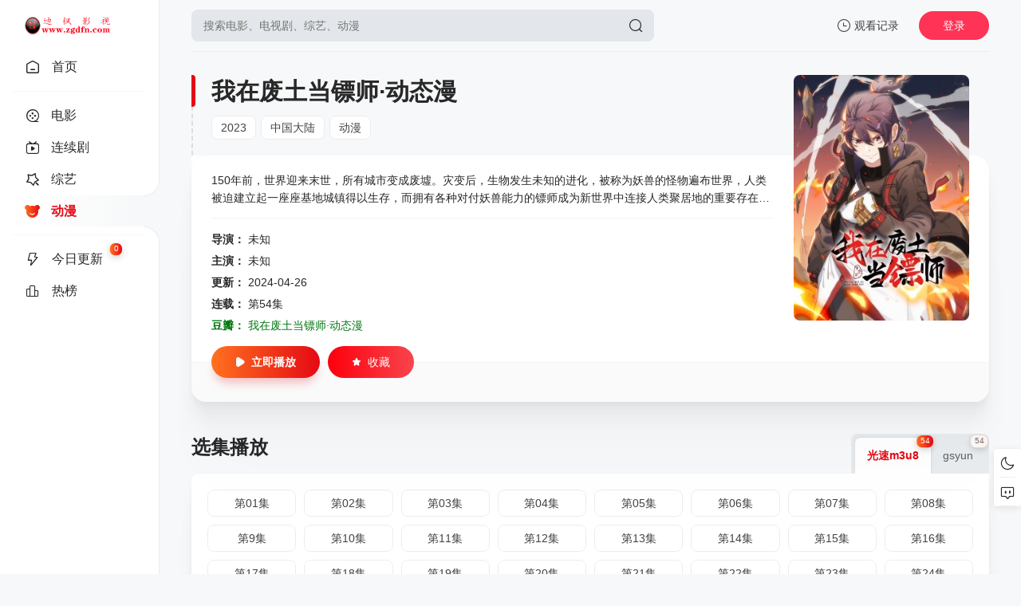

--- FILE ---
content_type: text/html; charset=utf-8
request_url: http://zgdfn.com/index.php/vod/detail/id/52.html
body_size: 8696
content:
<!DOCTYPE html>
<html lang="zh-CN">
	<head>
		<meta charset="UTF-8">
<meta name="renderer" content="webkit">
<meta name="force-rendering" content="webkit">
<meta http-equiv="X-UA-Compatible" content="IE=edge,chrome=1">
<meta name="viewport" content="width=device-width, initial-scale=1.0, maximum-scale=1.0, user-scalable=0">
<script>var maccms={"path":"","mid":"1","url":"www.zgdfn.com","wapurl":"www.zgdfn.com","mob_status":"0"};</script>
<link rel="shortcut icon" href="/mxtheme/images/favicon.png">
<link rel="stylesheet" href="/mxtheme/css/style.css" type="text/css">
<link id="cssFile" rel="stylesheet" href="/mxtheme/css/white.css" type="text/css">
 <script>
    function getCookieItem(name){
        var arr = document.cookie.match(new RegExp("(^| )"+name+"=([^;]*)(;|$)"));
        if(arr != null){ return decodeURIComponent(arr[2]); return null; }
    }
    let cookieItem = getCookieItem('mx_style')
    if(cookieItem && cookieItem !=='white') {
        document.querySelector('#cssFile').href = '/mxtheme/css/'+getCookieItem('mx_style')+'.css'
    }
</script>
<link rel="stylesheet" href="/mxtheme/css/swiper-bundle.min.css" type="text/css">
<script src="/mxtheme/js/jquery.min.js"></script>
<script src="/mxtheme/js/home.js"></script>
<script src="/mxtheme/js/jquery.lazyload.js"></script>
<script src="/static/js/jquery.cookie.js"></script>
<script src="/static/js/jquery.clipboard.js"></script>	
<script type="text/javascript"  src="/mxtheme/js/jquery.qrcode.min.js"></script>
<script src="/mxtheme/js/script.js"></script>	
<script src="/mxtheme/js/swiper-bundle.min.js"></script>	
<script src="/mxtheme/js/layer.min.js"></script>
<link rel="stylesheet" href="/mxtheme/js/theme/default/layer.css" type="text/css">
<style></style>
<script>
$(function(){
$('#searchbutton').click(function() {
if ($('.search-input').val()  == '') { layer.msg('请输入搜索关键词！',{time:1000,shade: 0.8}); $(".search-input").focus(); return false; }
})
});
</script>
<style>
 @media (max-width: 559px){
 .homepage .navbar {width: calc(100vw - 91px);}    
 .navbar.open, .page .navbar {width: calc(100vw - 135px);}
.side-op{ width:130px;}
.homepage .side-op.open .header-op-search{display:block;}}
</style>
 

		<title>我在废土当镖师·动态漫详情介绍-我在废土当镖师·动态漫在线观看-我在废土当镖师·动态漫迅雷下载 - 迪枫影视在线免费观看高清电影,每日及时更新综艺,动漫和热播电视剧！</title>
		<meta name="keywords" content="我在废土当镖师·动态漫在线收看,我在废土当镖师·动态漫迅雷下载">
		<meta name="description" content="我在废土当镖师·动态漫剧情:150年前，世界迎来末世，所有城市变成废墟。灾变后，生物发生未知的进化，被称为妖兽的怪物遍布世界，人类被迫建立起一座座基地城镇得以生存，而拥有各种对付妖兽能力的镖师成为新世界中连接人类聚居地的重要存">
	</head>

	<body>
		<div class="page view">
    		                	<div class="header"><!--更多免费源码https://www.maccmsbox.com/-->
						<div class="header-box">
							<div class="logo nonenav">
								<a href="/" title="迪枫影视在线免费观看高清电影,每日及时更新综艺,动漫和热播电视剧！"><img class="logo2"  src="/mxtheme/images/logo_black.png" alt="迪枫影视在线免费观看高清电影,每日及时更新综艺,动漫和热播电视剧！" >
								<img class="logo1" src="/mxtheme/images/logo.png" /></a>
							</div>
						
							<div class="search-box nonenav">
								<div class="searchbar-main">
						        <form name="search" method="get" action="/index.php/vod/search.html" onSubmit="return qrsearch();">
									<div class="searchbar">
									   <input class="search-input"  type="text" name="wd" autocomplete="off" placeholder="搜索电影、电视剧、综艺、动漫">
							        <button class="search-btn search-go" id="searchbutton" type="submit"><i class="icon-search"></i></button>
									  <button class="cancel-btn" type="button">取消</button></div>
									<div class="search-recommend-box">
										<div class="search-recommend">
											<div class="search-recommend-title"><strong>大家都在搜</strong></div>
											<div class="search-tag">
																	                    <a href="/index.php/vod/search/wd/%E5%8F%98%E5%BD%A2%E9%87%91%E5%88%9A.html" class="hot "><i class="icon-hot"></i>变形金刚</a>
						                    						                    <a href="/index.php/vod/search/wd/%E7%81%AB%E5%BD%B1%E5%BF%8D%E8%80%85.html" class="hot "><i class="icon-hot"></i>火影忍者</a>
						                    						                    <a href="/index.php/vod/search/wd/%E5%A4%8D%E4%BB%87%E8%80%85%E8%81%94%E7%9B%9F.html" class="hot "><i class="icon-hot"></i>复仇者联盟</a>
						                    						                    <a href="/index.php/vod/search/wd/%E6%88%98%E7%8B%BC.html" class="hot "><i class="icon-hot"></i>战狼</a>
						                    						                    <a href="/index.php/vod/search/wd/%E7%BA%A2%E6%B5%B7%E8%A1%8C%E5%8A%A8.html" class=""><i class="icon-hot"></i>红海行动</a>
						                    											</div>
										</div>
									</div>
								</form>
								</div>
							</div>
							
							<div class="header-op">
								<div class="header-op-list">
									<div class="drop">
										<div class="header-op-list-btn header-op-history"><i class="icon icon-history-o"></i><span>观看记录</span></div>
										<div class="drop-content drop-history">
											<div class="drop-content-box">
												<ul class="drop-content-items historical">
													<li class="drop-item drop-item-title"><i class="icon icon-history"></i><strong>我的观影记录</strong></li>
												</ul>
											</div>
										</div>
										<div class="shortcuts-mobile-overlay"></div>
									</div>
																		<div class="mac_user header-op-user"  title="会员中心">登录</div>
																		<div class="header-op-list-btn header-op-search"><i class="icon icon-search"></i></div>
								</div>
							</div>
						</div>
					</div>
						
						<div class="sidebar">
						<div class="navbar open">
							<ul class="navbar-items swiper-wrapper">
								<li class="swiper-slide navbar-item ">
									<a href="/" class="links">
										<div ></div><i class="icon-arrow-go"></i><i class="icon icon-home-o"></i><span>首页</span></a>
								</li>
							<li class="navbar-hr"></li>
																<li class="swiper-slide navbar-item ">
									<a href="/index.php/vod/type/id/1.html" title="电影" class="links">
									    									<i class="icon-arrow-go"></i>
																	   <i class="icon-dy-o"></i>
								   								<span>电影</span></a>
								</li>
																<li class="swiper-slide navbar-item ">
									<a href="/index.php/vod/type/id/2.html" title="连续剧" class="links">
									    									<i class="icon-arrow-go"></i>
									                                <i class="icon-tv-o"></i>
                                								<span>连续剧</span></a>
								</li>
																<li class="swiper-slide navbar-item ">
									<a href="/index.php/vod/type/id/3.html" title="综艺" class="links">
									    									<i class="icon-arrow-go"></i>
									                                <i class="icon-zy-o"></i>
                                								<span>综艺</span></a>
								</li>
																<li class="swiper-slide navbar-item active">
									<a href="/index.php/vod/type/id/4.html" title="动漫" class="links">
									    <div class="current"></div>									<i class="icon-arrow-go"></i>
									                                <i class="icon-dm-o"></i>
                                 								<span>动漫</span></a>
								</li>
																<li class="navbar-hr"></li>
																<li class="swiper-slide navbar-item  ">
									<a href="/index.php/label/new.html" class="links">
									      									<i class="icon-arrow-go"></i><i class="icon icon-update-o"></i><span>今日更新</span><small>0</small></a>
								</li>
																<li class="swiper-slide navbar-item  ">
									<a href="/index.php/label/hot.html" class="links">
									    	      									<i class="icon-arrow-go"></i><i class="icon icon-ranking-o"></i><span>热榜</span></a>
								</li>
															</ul>
						</div>
						<div class="side-op">
							<div class="header-op-list">
									<div class="drop">
										<div class="header-op-list-btn header-op-history"><i class="icon icon-history-o"></i><span>观看记录</span></div>
										<div class="drop-content drop-history">
											<div class="drop-content-box">
												<ul class="drop-content-items historical">
													<li class="drop-item drop-item-title"><i class="icon icon-history"></i><strong>我的观影记录</strong></li>
												</ul>
											</div>
										</div>
										<div class="shortcuts-mobile-overlay"></div>
									</div>
								<div class="header-op-list-btn header-op-search"><i class="icon icon-search"></i></div>
									                                	<div class="member_group">
									<div class="mac_user"><img  src="/static/images/touxiang.png" class="useimg"></div>
									</div>
																</div>
						</div>
					</div>
										<style>
					@media (max-width: 559px){
                    .header { padding: 20px 15px 20px;height: auto;}
                    .homepage:after {background: none;}
                    .homepage .side-op{right: 0}
					}
                    </style>
                    <script>
                         $(".header-op-search").click(function () {
                             $(".search-box").toggleClass("nonenav");
                             });
                        $('.cancel-btn').click(function() {
                            $(".search-box").addClass("nonenav");
                        })
                          $(document).scroll(function() {
		                var H = $(document).scrollTop();
		                if(H > 20) {
		                $(".sidebar").addClass("sidebar-bg");
	        	        } else {
		                 $(".sidebar").removeClass("sidebar-bg");
		                 }
	                     });
	                       $(document).click(function (e) {
                 if (($(e.target).closest(".search-input").length == 0 || $(e.target).closest(".cancel-btn").length != 0) && $(e.target).closest(".header-op-search").length == 0) { $(".search-box").addClass("nonenav");}});
                    </script>
                                        <style>.homepage .side-op .header-op-search{display:block;}</style>
                    
                                           	
			<div class="main">
				<div class="content">
					<div class="module module-info">
						<div class="module-main">
							<div class="module-info-poster">
								<div class="module-item-cover">
									<div class="module-item-pic"><img class="ls-is-cached lazy lazyload"  data-original="https://img.guangsuimage.com/cover/d483c1937e7a464a1b64ef9c4c67c67e.jpg"  src="/mxtheme/images/load.gif" alt="我在废土当镖师·动态漫"></div>
								</div>
							</div>
							<div class="module-info-main">
								<div class="module-info-heading">
									<h1>我在废土当镖师·动态漫</h1>
									<div class="module-info-tag">
										<div class="module-info-tag-link"><a title="2023" href="/index.php/vod/show/id/4/year/2023.html">2023</a></div>
										<div class="module-info-tag-link"><a title="中国大陆" href="/index.php/vod/show/area/%E4%B8%AD%E5%9B%BD%E5%A4%A7%E9%99%86/id/4.html">中国大陆</a></div>
										<div class="module-info-tag-link">
										    
					                	<a href="/index.php/vod/show/class/%E5%8A%A8%E6%BC%AB/id/4.html">动漫</a><span class="slash">/</span>
						            										</div>
									</div>
								
			                    		<div class="module-mobile-play">
			                    	  										<a href="/index.php/vod/play/id/52/sid/2/nid/1.html" class="main-btn" title="立刻播放我在废土当镖师·动态漫"><i class="icon-play"></i>立即播放</a>
																	<a href="javascript:void(0);"  data-type="2" data-mid="1" data-id="52" class="mac_ulog btn-large btn-collect"><i class="icon-shoucang"></i>收藏</a>
																	</div>
								
								</div>
								<div class="module-info-content">
									<div class="module-info-items">
										<div class="module-info-item module-info-introduction">
											<div class="module-info-introduction-content">
												<p>
150年前，世界迎来末世，所有城市变成废墟。灾变后，生物发生未知的进化，被称为妖兽的怪物遍布世界，人类被迫建立起一座座基地城镇得以生存，而拥有各种对付妖兽能力的镖师成为新世界中连接人类聚居地的重要存在。少年陆仁伽为了调查师兄死亡的真相成为了镖师，活跃于东南片区，在历经镖局任务的各种冒险后逐渐接近真相……</p>
											</div>
										</div>
										<div class="module-info-item"><span class="module-info-item-title">导演：</span>
											<div class="module-info-item-content">
										    <a href="/index.php/vod/search/director/%E6%9C%AA%E7%9F%A5.html" target="_blank">未知</a><span class="slash">/</span>											</div>
										</div>
																				<div class="module-info-item"><span class="module-info-item-title">主演：</span>
											<div class="module-info-item-content">
											    <a href="/index.php/vod/search/actor/%E6%9C%AA%E7%9F%A5.html" target="_blank">未知</a><span class="slash">/</span>											</div>
										</div>
																				<div class="module-info-item"><span class="module-info-item-title">更新：</span>
											<div class="module-info-item-content">2024-04-26</div>
										</div>
										<div class="module-info-item"><span class="module-info-item-title">连载：</span>
											<div class="module-info-item-content">第54集</div>
										</div>
											<div class="module-info-item" style="color:#007711"><span class="module-info-item-title">豆瓣：</span><a href="https://search.douban.com/movie/subject_search?search_text=我在废土当镖师·动态漫" target="_blank" title="到豆瓣页面查看" rel="nofollow"><font color="#007711">我在废土当镖师·动态漫</font></a></div>									</div>

									<div class="module-info-footer">
										<div class="module-info-play">
								    											<a href="/index.php/vod/play/id/52/sid/2/nid/1.html" class="main-btn" title="立刻播放我在废土当镖师·动态漫"><i class="icon-play"></i>立即播放 </a>
																				<a href="javascript:void(0);"  data-type="2" data-mid="1" data-id="52" class="mac_ulog btn-large btn-collect"><i class="icon-shoucang"></i>收藏</a>
																		</div>
									</div>
								</div>
							</div>
						</div>
						<div class="module-poster-bg">
							<div class="module-item-cover">
								<div class="module-item-pic"><img class="lazy lazyload" data-original="https://img.guangsuimage.com/cover/d483c1937e7a464a1b64ef9c4c67c67e.jpg" alt=""  referrerpolicy="no-referrer" src="/mxtheme/images/load.gif"></div>
							</div>
						</div>
					</div>
				  					                  
	                  
	                    <div class="module">
						<div class="module-heading player-heading">
							<h2 class="module-title">选集播放</h2>
							<div class="module-tab"><label class="module-tab-name"><span id="y-first-name" class="module-tab-value"></span><i class="icon-arrow"></i></label>
								<div class="module-tab-items">
									<div class="module-tab-title">选择播放源<span class="close-drop"><i class="icon-close"></i></span></div>
									<div class="module-tab-items-box hisSwiper" id="y-playList">
								    	  
                                    <div class="module-tab-item tab-item" data-dropdown-value="光速m3u8"><span>光速m3u8</span><small>54</small></div>
                                   	  
                                    <div class="module-tab-item tab-item" data-dropdown-value="gsyun"><span>gsyun</span><small>54</small></div>
                                   		
									</div>
								</div>
							</div>
							<div class="shortcuts-mobile-overlay"></div>
						</div>
						 	
						<div class="module-list sort-list tab-list his-tab-list" id="panel1">
							<div class="module-play-list">
								<div class="module-play-list-content  module-play-list-base">
								      
                                     <a  class="module-play-list-link" href="/index.php/vod/play/id/52/sid/2/nid/1.html" title="播放我在废土当镖师·动态漫第01集"><span>第01集</span></a>
                                         
                                     <a  class="module-play-list-link" href="/index.php/vod/play/id/52/sid/2/nid/2.html" title="播放我在废土当镖师·动态漫第02集"><span>第02集</span></a>
                                         
                                     <a  class="module-play-list-link" href="/index.php/vod/play/id/52/sid/2/nid/3.html" title="播放我在废土当镖师·动态漫第03集"><span>第03集</span></a>
                                         
                                     <a  class="module-play-list-link" href="/index.php/vod/play/id/52/sid/2/nid/4.html" title="播放我在废土当镖师·动态漫第04集"><span>第04集</span></a>
                                         
                                     <a  class="module-play-list-link" href="/index.php/vod/play/id/52/sid/2/nid/5.html" title="播放我在废土当镖师·动态漫第05集"><span>第05集</span></a>
                                         
                                     <a  class="module-play-list-link" href="/index.php/vod/play/id/52/sid/2/nid/6.html" title="播放我在废土当镖师·动态漫第06集"><span>第06集</span></a>
                                         
                                     <a  class="module-play-list-link" href="/index.php/vod/play/id/52/sid/2/nid/7.html" title="播放我在废土当镖师·动态漫第07集"><span>第07集</span></a>
                                         
                                     <a  class="module-play-list-link" href="/index.php/vod/play/id/52/sid/2/nid/8.html" title="播放我在废土当镖师·动态漫第08集"><span>第08集</span></a>
                                         
                                     <a  class="module-play-list-link" href="/index.php/vod/play/id/52/sid/2/nid/9.html" title="播放我在废土当镖师·动态漫第9集"><span>第9集</span></a>
                                         
                                     <a  class="module-play-list-link" href="/index.php/vod/play/id/52/sid/2/nid/10.html" title="播放我在废土当镖师·动态漫第10集"><span>第10集</span></a>
                                         
                                     <a  class="module-play-list-link" href="/index.php/vod/play/id/52/sid/2/nid/11.html" title="播放我在废土当镖师·动态漫第11集"><span>第11集</span></a>
                                         
                                     <a  class="module-play-list-link" href="/index.php/vod/play/id/52/sid/2/nid/12.html" title="播放我在废土当镖师·动态漫第12集"><span>第12集</span></a>
                                         
                                     <a  class="module-play-list-link" href="/index.php/vod/play/id/52/sid/2/nid/13.html" title="播放我在废土当镖师·动态漫第13集"><span>第13集</span></a>
                                         
                                     <a  class="module-play-list-link" href="/index.php/vod/play/id/52/sid/2/nid/14.html" title="播放我在废土当镖师·动态漫第14集"><span>第14集</span></a>
                                         
                                     <a  class="module-play-list-link" href="/index.php/vod/play/id/52/sid/2/nid/15.html" title="播放我在废土当镖师·动态漫第15集"><span>第15集</span></a>
                                         
                                     <a  class="module-play-list-link" href="/index.php/vod/play/id/52/sid/2/nid/16.html" title="播放我在废土当镖师·动态漫第16集"><span>第16集</span></a>
                                         
                                     <a  class="module-play-list-link" href="/index.php/vod/play/id/52/sid/2/nid/17.html" title="播放我在废土当镖师·动态漫第17集"><span>第17集</span></a>
                                         
                                     <a  class="module-play-list-link" href="/index.php/vod/play/id/52/sid/2/nid/18.html" title="播放我在废土当镖师·动态漫第18集"><span>第18集</span></a>
                                         
                                     <a  class="module-play-list-link" href="/index.php/vod/play/id/52/sid/2/nid/19.html" title="播放我在废土当镖师·动态漫第19集"><span>第19集</span></a>
                                         
                                     <a  class="module-play-list-link" href="/index.php/vod/play/id/52/sid/2/nid/20.html" title="播放我在废土当镖师·动态漫第20集"><span>第20集</span></a>
                                         
                                     <a  class="module-play-list-link" href="/index.php/vod/play/id/52/sid/2/nid/21.html" title="播放我在废土当镖师·动态漫第21集"><span>第21集</span></a>
                                         
                                     <a  class="module-play-list-link" href="/index.php/vod/play/id/52/sid/2/nid/22.html" title="播放我在废土当镖师·动态漫第22集"><span>第22集</span></a>
                                         
                                     <a  class="module-play-list-link" href="/index.php/vod/play/id/52/sid/2/nid/23.html" title="播放我在废土当镖师·动态漫第23集"><span>第23集</span></a>
                                         
                                     <a  class="module-play-list-link" href="/index.php/vod/play/id/52/sid/2/nid/24.html" title="播放我在废土当镖师·动态漫第24集"><span>第24集</span></a>
                                         
                                     <a  class="module-play-list-link" href="/index.php/vod/play/id/52/sid/2/nid/25.html" title="播放我在废土当镖师·动态漫第25集"><span>第25集</span></a>
                                         
                                     <a  class="module-play-list-link" href="/index.php/vod/play/id/52/sid/2/nid/26.html" title="播放我在废土当镖师·动态漫第26集"><span>第26集</span></a>
                                         
                                     <a  class="module-play-list-link" href="/index.php/vod/play/id/52/sid/2/nid/27.html" title="播放我在废土当镖师·动态漫第27集"><span>第27集</span></a>
                                         
                                     <a  class="module-play-list-link" href="/index.php/vod/play/id/52/sid/2/nid/28.html" title="播放我在废土当镖师·动态漫第28集"><span>第28集</span></a>
                                         
                                     <a  class="module-play-list-link" href="/index.php/vod/play/id/52/sid/2/nid/29.html" title="播放我在废土当镖师·动态漫第29集"><span>第29集</span></a>
                                         
                                     <a  class="module-play-list-link" href="/index.php/vod/play/id/52/sid/2/nid/30.html" title="播放我在废土当镖师·动态漫第30集"><span>第30集</span></a>
                                         
                                     <a  class="module-play-list-link" href="/index.php/vod/play/id/52/sid/2/nid/31.html" title="播放我在废土当镖师·动态漫第31集"><span>第31集</span></a>
                                         
                                     <a  class="module-play-list-link" href="/index.php/vod/play/id/52/sid/2/nid/32.html" title="播放我在废土当镖师·动态漫第32集"><span>第32集</span></a>
                                         
                                     <a  class="module-play-list-link" href="/index.php/vod/play/id/52/sid/2/nid/33.html" title="播放我在废土当镖师·动态漫第33集"><span>第33集</span></a>
                                         
                                     <a  class="module-play-list-link" href="/index.php/vod/play/id/52/sid/2/nid/34.html" title="播放我在废土当镖师·动态漫第34集"><span>第34集</span></a>
                                         
                                     <a  class="module-play-list-link" href="/index.php/vod/play/id/52/sid/2/nid/35.html" title="播放我在废土当镖师·动态漫第35集"><span>第35集</span></a>
                                         
                                     <a  class="module-play-list-link" href="/index.php/vod/play/id/52/sid/2/nid/36.html" title="播放我在废土当镖师·动态漫第36集"><span>第36集</span></a>
                                         
                                     <a  class="module-play-list-link" href="/index.php/vod/play/id/52/sid/2/nid/37.html" title="播放我在废土当镖师·动态漫第37集"><span>第37集</span></a>
                                         
                                     <a  class="module-play-list-link" href="/index.php/vod/play/id/52/sid/2/nid/38.html" title="播放我在废土当镖师·动态漫第38集"><span>第38集</span></a>
                                         
                                     <a  class="module-play-list-link" href="/index.php/vod/play/id/52/sid/2/nid/39.html" title="播放我在废土当镖师·动态漫第39集"><span>第39集</span></a>
                                         
                                     <a  class="module-play-list-link" href="/index.php/vod/play/id/52/sid/2/nid/40.html" title="播放我在废土当镖师·动态漫第40集"><span>第40集</span></a>
                                         
                                     <a  class="module-play-list-link" href="/index.php/vod/play/id/52/sid/2/nid/41.html" title="播放我在废土当镖师·动态漫第41集"><span>第41集</span></a>
                                         
                                     <a  class="module-play-list-link" href="/index.php/vod/play/id/52/sid/2/nid/42.html" title="播放我在废土当镖师·动态漫第42集"><span>第42集</span></a>
                                         
                                     <a  class="module-play-list-link" href="/index.php/vod/play/id/52/sid/2/nid/43.html" title="播放我在废土当镖师·动态漫第43集"><span>第43集</span></a>
                                         
                                     <a  class="module-play-list-link" href="/index.php/vod/play/id/52/sid/2/nid/44.html" title="播放我在废土当镖师·动态漫第44集"><span>第44集</span></a>
                                         
                                     <a  class="module-play-list-link" href="/index.php/vod/play/id/52/sid/2/nid/45.html" title="播放我在废土当镖师·动态漫第45集"><span>第45集</span></a>
                                         
                                     <a  class="module-play-list-link" href="/index.php/vod/play/id/52/sid/2/nid/46.html" title="播放我在废土当镖师·动态漫第46集"><span>第46集</span></a>
                                         
                                     <a  class="module-play-list-link" href="/index.php/vod/play/id/52/sid/2/nid/47.html" title="播放我在废土当镖师·动态漫第47集"><span>第47集</span></a>
                                         
                                     <a  class="module-play-list-link" href="/index.php/vod/play/id/52/sid/2/nid/48.html" title="播放我在废土当镖师·动态漫第48集"><span>第48集</span></a>
                                         
                                     <a  class="module-play-list-link" href="/index.php/vod/play/id/52/sid/2/nid/49.html" title="播放我在废土当镖师·动态漫第49集"><span>第49集</span></a>
                                         
                                     <a  class="module-play-list-link" href="/index.php/vod/play/id/52/sid/2/nid/50.html" title="播放我在废土当镖师·动态漫第50集"><span>第50集</span></a>
                                         
                                     <a  class="module-play-list-link" href="/index.php/vod/play/id/52/sid/2/nid/51.html" title="播放我在废土当镖师·动态漫第51集"><span>第51集</span></a>
                                         
                                     <a  class="module-play-list-link" href="/index.php/vod/play/id/52/sid/2/nid/52.html" title="播放我在废土当镖师·动态漫第52集"><span>第52集</span></a>
                                         
                                     <a  class="module-play-list-link" href="/index.php/vod/play/id/52/sid/2/nid/53.html" title="播放我在废土当镖师·动态漫第53集"><span>第53集</span></a>
                                         
                                     <a  class="module-play-list-link" href="/index.php/vod/play/id/52/sid/2/nid/54.html" title="播放我在废土当镖师·动态漫第54集"><span>第54集</span></a>
                                              
								</div>
							</div>
						</div>
						 	
						<div class="module-list sort-list tab-list his-tab-list" id="panel1">
							<div class="module-play-list">
								<div class="module-play-list-content  module-play-list-base">
								      
                                     <a  class="module-play-list-link" href="/index.php/vod/play/id/52/sid/1/nid/1.html" title="播放我在废土当镖师·动态漫第01集"><span>第01集</span></a>
                                         
                                     <a  class="module-play-list-link" href="/index.php/vod/play/id/52/sid/1/nid/2.html" title="播放我在废土当镖师·动态漫第02集"><span>第02集</span></a>
                                         
                                     <a  class="module-play-list-link" href="/index.php/vod/play/id/52/sid/1/nid/3.html" title="播放我在废土当镖师·动态漫第03集"><span>第03集</span></a>
                                         
                                     <a  class="module-play-list-link" href="/index.php/vod/play/id/52/sid/1/nid/4.html" title="播放我在废土当镖师·动态漫第04集"><span>第04集</span></a>
                                         
                                     <a  class="module-play-list-link" href="/index.php/vod/play/id/52/sid/1/nid/5.html" title="播放我在废土当镖师·动态漫第05集"><span>第05集</span></a>
                                         
                                     <a  class="module-play-list-link" href="/index.php/vod/play/id/52/sid/1/nid/6.html" title="播放我在废土当镖师·动态漫第06集"><span>第06集</span></a>
                                         
                                     <a  class="module-play-list-link" href="/index.php/vod/play/id/52/sid/1/nid/7.html" title="播放我在废土当镖师·动态漫第07集"><span>第07集</span></a>
                                         
                                     <a  class="module-play-list-link" href="/index.php/vod/play/id/52/sid/1/nid/8.html" title="播放我在废土当镖师·动态漫第08集"><span>第08集</span></a>
                                         
                                     <a  class="module-play-list-link" href="/index.php/vod/play/id/52/sid/1/nid/9.html" title="播放我在废土当镖师·动态漫第9集"><span>第9集</span></a>
                                         
                                     <a  class="module-play-list-link" href="/index.php/vod/play/id/52/sid/1/nid/10.html" title="播放我在废土当镖师·动态漫第10集"><span>第10集</span></a>
                                         
                                     <a  class="module-play-list-link" href="/index.php/vod/play/id/52/sid/1/nid/11.html" title="播放我在废土当镖师·动态漫第11集"><span>第11集</span></a>
                                         
                                     <a  class="module-play-list-link" href="/index.php/vod/play/id/52/sid/1/nid/12.html" title="播放我在废土当镖师·动态漫第12集"><span>第12集</span></a>
                                         
                                     <a  class="module-play-list-link" href="/index.php/vod/play/id/52/sid/1/nid/13.html" title="播放我在废土当镖师·动态漫第13集"><span>第13集</span></a>
                                         
                                     <a  class="module-play-list-link" href="/index.php/vod/play/id/52/sid/1/nid/14.html" title="播放我在废土当镖师·动态漫第14集"><span>第14集</span></a>
                                         
                                     <a  class="module-play-list-link" href="/index.php/vod/play/id/52/sid/1/nid/15.html" title="播放我在废土当镖师·动态漫第15集"><span>第15集</span></a>
                                         
                                     <a  class="module-play-list-link" href="/index.php/vod/play/id/52/sid/1/nid/16.html" title="播放我在废土当镖师·动态漫第16集"><span>第16集</span></a>
                                         
                                     <a  class="module-play-list-link" href="/index.php/vod/play/id/52/sid/1/nid/17.html" title="播放我在废土当镖师·动态漫第17集"><span>第17集</span></a>
                                         
                                     <a  class="module-play-list-link" href="/index.php/vod/play/id/52/sid/1/nid/18.html" title="播放我在废土当镖师·动态漫第18集"><span>第18集</span></a>
                                         
                                     <a  class="module-play-list-link" href="/index.php/vod/play/id/52/sid/1/nid/19.html" title="播放我在废土当镖师·动态漫第19集"><span>第19集</span></a>
                                         
                                     <a  class="module-play-list-link" href="/index.php/vod/play/id/52/sid/1/nid/20.html" title="播放我在废土当镖师·动态漫第20集"><span>第20集</span></a>
                                         
                                     <a  class="module-play-list-link" href="/index.php/vod/play/id/52/sid/1/nid/21.html" title="播放我在废土当镖师·动态漫第21集"><span>第21集</span></a>
                                         
                                     <a  class="module-play-list-link" href="/index.php/vod/play/id/52/sid/1/nid/22.html" title="播放我在废土当镖师·动态漫第22集"><span>第22集</span></a>
                                         
                                     <a  class="module-play-list-link" href="/index.php/vod/play/id/52/sid/1/nid/23.html" title="播放我在废土当镖师·动态漫第23集"><span>第23集</span></a>
                                         
                                     <a  class="module-play-list-link" href="/index.php/vod/play/id/52/sid/1/nid/24.html" title="播放我在废土当镖师·动态漫第24集"><span>第24集</span></a>
                                         
                                     <a  class="module-play-list-link" href="/index.php/vod/play/id/52/sid/1/nid/25.html" title="播放我在废土当镖师·动态漫第25集"><span>第25集</span></a>
                                         
                                     <a  class="module-play-list-link" href="/index.php/vod/play/id/52/sid/1/nid/26.html" title="播放我在废土当镖师·动态漫第26集"><span>第26集</span></a>
                                         
                                     <a  class="module-play-list-link" href="/index.php/vod/play/id/52/sid/1/nid/27.html" title="播放我在废土当镖师·动态漫第27集"><span>第27集</span></a>
                                         
                                     <a  class="module-play-list-link" href="/index.php/vod/play/id/52/sid/1/nid/28.html" title="播放我在废土当镖师·动态漫第28集"><span>第28集</span></a>
                                         
                                     <a  class="module-play-list-link" href="/index.php/vod/play/id/52/sid/1/nid/29.html" title="播放我在废土当镖师·动态漫第29集"><span>第29集</span></a>
                                         
                                     <a  class="module-play-list-link" href="/index.php/vod/play/id/52/sid/1/nid/30.html" title="播放我在废土当镖师·动态漫第30集"><span>第30集</span></a>
                                         
                                     <a  class="module-play-list-link" href="/index.php/vod/play/id/52/sid/1/nid/31.html" title="播放我在废土当镖师·动态漫第31集"><span>第31集</span></a>
                                         
                                     <a  class="module-play-list-link" href="/index.php/vod/play/id/52/sid/1/nid/32.html" title="播放我在废土当镖师·动态漫第32集"><span>第32集</span></a>
                                         
                                     <a  class="module-play-list-link" href="/index.php/vod/play/id/52/sid/1/nid/33.html" title="播放我在废土当镖师·动态漫第33集"><span>第33集</span></a>
                                         
                                     <a  class="module-play-list-link" href="/index.php/vod/play/id/52/sid/1/nid/34.html" title="播放我在废土当镖师·动态漫第34集"><span>第34集</span></a>
                                         
                                     <a  class="module-play-list-link" href="/index.php/vod/play/id/52/sid/1/nid/35.html" title="播放我在废土当镖师·动态漫第35集"><span>第35集</span></a>
                                         
                                     <a  class="module-play-list-link" href="/index.php/vod/play/id/52/sid/1/nid/36.html" title="播放我在废土当镖师·动态漫第36集"><span>第36集</span></a>
                                         
                                     <a  class="module-play-list-link" href="/index.php/vod/play/id/52/sid/1/nid/37.html" title="播放我在废土当镖师·动态漫第37集"><span>第37集</span></a>
                                         
                                     <a  class="module-play-list-link" href="/index.php/vod/play/id/52/sid/1/nid/38.html" title="播放我在废土当镖师·动态漫第38集"><span>第38集</span></a>
                                         
                                     <a  class="module-play-list-link" href="/index.php/vod/play/id/52/sid/1/nid/39.html" title="播放我在废土当镖师·动态漫第39集"><span>第39集</span></a>
                                         
                                     <a  class="module-play-list-link" href="/index.php/vod/play/id/52/sid/1/nid/40.html" title="播放我在废土当镖师·动态漫第40集"><span>第40集</span></a>
                                         
                                     <a  class="module-play-list-link" href="/index.php/vod/play/id/52/sid/1/nid/41.html" title="播放我在废土当镖师·动态漫第41集"><span>第41集</span></a>
                                         
                                     <a  class="module-play-list-link" href="/index.php/vod/play/id/52/sid/1/nid/42.html" title="播放我在废土当镖师·动态漫第42集"><span>第42集</span></a>
                                         
                                     <a  class="module-play-list-link" href="/index.php/vod/play/id/52/sid/1/nid/43.html" title="播放我在废土当镖师·动态漫第43集"><span>第43集</span></a>
                                         
                                     <a  class="module-play-list-link" href="/index.php/vod/play/id/52/sid/1/nid/44.html" title="播放我在废土当镖师·动态漫第44集"><span>第44集</span></a>
                                         
                                     <a  class="module-play-list-link" href="/index.php/vod/play/id/52/sid/1/nid/45.html" title="播放我在废土当镖师·动态漫第45集"><span>第45集</span></a>
                                         
                                     <a  class="module-play-list-link" href="/index.php/vod/play/id/52/sid/1/nid/46.html" title="播放我在废土当镖师·动态漫第46集"><span>第46集</span></a>
                                         
                                     <a  class="module-play-list-link" href="/index.php/vod/play/id/52/sid/1/nid/47.html" title="播放我在废土当镖师·动态漫第47集"><span>第47集</span></a>
                                         
                                     <a  class="module-play-list-link" href="/index.php/vod/play/id/52/sid/1/nid/48.html" title="播放我在废土当镖师·动态漫第48集"><span>第48集</span></a>
                                         
                                     <a  class="module-play-list-link" href="/index.php/vod/play/id/52/sid/1/nid/49.html" title="播放我在废土当镖师·动态漫第49集"><span>第49集</span></a>
                                         
                                     <a  class="module-play-list-link" href="/index.php/vod/play/id/52/sid/1/nid/50.html" title="播放我在废土当镖师·动态漫第50集"><span>第50集</span></a>
                                         
                                     <a  class="module-play-list-link" href="/index.php/vod/play/id/52/sid/1/nid/51.html" title="播放我在废土当镖师·动态漫第51集"><span>第51集</span></a>
                                         
                                     <a  class="module-play-list-link" href="/index.php/vod/play/id/52/sid/1/nid/52.html" title="播放我在废土当镖师·动态漫第52集"><span>第52集</span></a>
                                         
                                     <a  class="module-play-list-link" href="/index.php/vod/play/id/52/sid/1/nid/53.html" title="播放我在废土当镖师·动态漫第53集"><span>第53集</span></a>
                                         
                                     <a  class="module-play-list-link" href="/index.php/vod/play/id/52/sid/1/nid/54.html" title="播放我在废土当镖师·动态漫第54集"><span>第54集</span></a>
                                              
								</div>
							</div>
						</div>
						 					</div>
				   				 <script type="text/javascript">$(".tab-item:first,.module-list:first").addClass("active");</script>
					                <div class="module">
						<div class="module-heading">
							<h2 class="module-title">相关推荐</h2></div>
						<div class="module-main ">
							<div class="module-items module-poster-items-base ">
						
								<a href="/index.php/vod/detail/id/2260.html" title="反套路斩神，我拒绝转职SSS级" class="module-poster-item module-item">
	<div class="module-item-cover">
		<div class="module-item-note">第67集</div>
		<div class="module-item-pic"><img class="lazy lazyload" data-original="https://img.guangsuimage.com/cover/7dac40ce6a8cf652eeb730916b72352a.jpg" alt="反套路斩神，我拒绝转职SSS级"  referrerpolicy="no-referrer" src="/mxtheme/images/load.gif"></div>
	</div>
	<div class="module-poster-item-info">
		<div class="module-poster-item-title">反套路斩神，我拒绝转职SSS级</div>
	</div>
</a>
									
								<a href="/index.php/vod/detail/id/2258.html" title="仙子饶命 动态漫画" class="module-poster-item module-item">
	<div class="module-item-cover">
		<div class="module-item-note">第70集</div>
		<div class="module-item-pic"><img class="lazy lazyload" data-original="https://img.guangsuimage.com/cover/769fd06815f40b8961bfd6e8e2d0d272.jpg" alt="仙子饶命 动态漫画"  referrerpolicy="no-referrer" src="/mxtheme/images/load.gif"></div>
	</div>
	<div class="module-poster-item-info">
		<div class="module-poster-item-title">仙子饶命 动态漫画</div>
	</div>
</a>
									
								<a href="/index.php/vod/detail/id/2178.html" title="第一御兽师" class="module-poster-item module-item">
	<div class="module-item-cover">
		<div class="module-item-note">第87集</div>
		<div class="module-item-pic"><img class="lazy lazyload" data-original="https://img.guangsuimage.com/cover/09706e3de73851bb940693b4e0355530.jpg" alt="第一御兽师"  referrerpolicy="no-referrer" src="/mxtheme/images/load.gif"></div>
	</div>
	<div class="module-poster-item-info">
		<div class="module-poster-item-title">第一御兽师</div>
	</div>
</a>
									
								<a href="/index.php/vod/detail/id/2177.html" title="死灵法师！我即是天灾" class="module-poster-item module-item">
	<div class="module-item-cover">
		<div class="module-item-note">第191集</div>
		<div class="module-item-pic"><img class="lazy lazyload" data-original="https://img.guangsuimage.com/cover/5a288002f09bd19f935d15e17899a9b3.jpg" alt="死灵法师！我即是天灾"  referrerpolicy="no-referrer" src="/mxtheme/images/load.gif"></div>
	</div>
	<div class="module-poster-item-info">
		<div class="module-poster-item-title">死灵法师！我即是天灾</div>
	</div>
</a>
									
								<a href="/index.php/vod/detail/id/2176.html" title="师尊：这个冲师逆徒才不是圣子 动态漫画" class="module-poster-item module-item">
	<div class="module-item-cover">
		<div class="module-item-note">第99集</div>
		<div class="module-item-pic"><img class="lazy lazyload" data-original="https://img.guangsuimage.com/cover/ef787dffe53627045b60ebd58188fa30.jpg" alt="师尊：这个冲师逆徒才不是圣子 动态漫画"  referrerpolicy="no-referrer" src="/mxtheme/images/load.gif"></div>
	</div>
	<div class="module-poster-item-info">
		<div class="module-poster-item-title">师尊：这个冲师逆徒才不是圣子 动态漫画</div>
	</div>
</a>
									
								<a href="/index.php/vod/detail/id/2173.html" title="太古十凶：别人御兽我御兽娘" class="module-poster-item module-item">
	<div class="module-item-cover">
		<div class="module-item-note">第91集</div>
		<div class="module-item-pic"><img class="lazy lazyload" data-original="https://img.guangsuimage.com/cover/b70188491798e86129a57180426213ff.jpg" alt="太古十凶：别人御兽我御兽娘"  referrerpolicy="no-referrer" src="/mxtheme/images/load.gif"></div>
	</div>
	<div class="module-poster-item-info">
		<div class="module-poster-item-title">太古十凶：别人御兽我御兽娘</div>
	</div>
</a>
									
								<a href="/index.php/vod/detail/id/2172.html" title="我宅了百年出门已无敌" class="module-poster-item module-item">
	<div class="module-item-cover">
		<div class="module-item-note">第170集</div>
		<div class="module-item-pic"><img class="lazy lazyload" data-original="https://img.guangsuimage.com/cover/ad046d86568a7b668e8a06d50ddfbe0b.jpg" alt="我宅了百年出门已无敌"  referrerpolicy="no-referrer" src="/mxtheme/images/load.gif"></div>
	</div>
	<div class="module-poster-item-info">
		<div class="module-poster-item-title">我宅了百年出门已无敌</div>
	</div>
</a>
									
								<a href="/index.php/vod/detail/id/2171.html" title="绝世神皇" class="module-poster-item module-item">
	<div class="module-item-cover">
		<div class="module-item-note">第31集</div>
		<div class="module-item-pic"><img class="lazy lazyload" data-original="https://img.guangsuimage.com/cover/c7052ceb9b55bb21aab9f947744821af.jpg" alt="绝世神皇"  referrerpolicy="no-referrer" src="/mxtheme/images/load.gif"></div>
	</div>
	<div class="module-poster-item-info">
		<div class="module-poster-item-title">绝世神皇</div>
	</div>
</a>
									
								<a href="/index.php/vod/detail/id/2169.html" title="神戒降临：最强异世界 动态漫画" class="module-poster-item module-item">
	<div class="module-item-cover">
		<div class="module-item-note">第67集</div>
		<div class="module-item-pic"><img class="lazy lazyload" data-original="https://img.guangsuimage.com/cover/94eec984eaa329b8d2c98d137a7bf432.jpg" alt="神戒降临：最强异世界 动态漫画"  referrerpolicy="no-referrer" src="/mxtheme/images/load.gif"></div>
	</div>
	<div class="module-poster-item-info">
		<div class="module-poster-item-title">神戒降临：最强异世界 动态漫画</div>
	</div>
</a>
									
								<a href="/index.php/vod/detail/id/2168.html" title="神的欲望游戏" class="module-poster-item module-item">
	<div class="module-item-cover">
		<div class="module-item-note">第97集</div>
		<div class="module-item-pic"><img class="lazy lazyload" data-original="https://img.guangsuimage.com/cover/21945f80952dd0ea20a85a51d1be5168.jpg" alt="神的欲望游戏"  referrerpolicy="no-referrer" src="/mxtheme/images/load.gif"></div>
	</div>
	<div class="module-poster-item-info">
		<div class="module-poster-item-title">神的欲望游戏</div>
	</div>
</a>
									
								<a href="/index.php/vod/detail/id/2035.html" title="我的弟子遍布诸天万界 第五季" class="module-poster-item module-item">
	<div class="module-item-cover">
		<div class="module-item-note">第26集</div>
		<div class="module-item-pic"><img class="lazy lazyload" data-original="https://img.guangsuimage.com/cover/1c1ba9ba80151572f9ac1d731fc77bdf.jpg" alt="我的弟子遍布诸天万界 第五季"  referrerpolicy="no-referrer" src="/mxtheme/images/load.gif"></div>
	</div>
	<div class="module-poster-item-info">
		<div class="module-poster-item-title">我的弟子遍布诸天万界 第五季</div>
	</div>
</a>
									
								<a href="/index.php/vod/detail/id/2140.html" title="全民进化 我只幸运了亿点点" class="module-poster-item module-item">
	<div class="module-item-cover">
		<div class="module-item-note">第57集</div>
		<div class="module-item-pic"><img class="lazy lazyload" data-original="https://img.guangsuimage.com/cover/cb0abf1ff41b6cb7b43ef5679042d116.jpg" alt="全民进化 我只幸运了亿点点"  referrerpolicy="no-referrer" src="/mxtheme/images/load.gif"></div>
	</div>
	<div class="module-poster-item-info">
		<div class="module-poster-item-title">全民进化 我只幸运了亿点点</div>
	</div>
</a>
									
								<a href="/index.php/vod/detail/id/2141.html" title="我真的不想当第一 第二季" class="module-poster-item module-item">
	<div class="module-item-cover">
		<div class="module-item-note">第30集</div>
		<div class="module-item-pic"><img class="lazy lazyload" data-original="https://img.guangsuimage.com/cover/5f389d82244223a438b51bc21bc57617.jpg" alt="我真的不想当第一 第二季"  referrerpolicy="no-referrer" src="/mxtheme/images/load.gif"></div>
	</div>
	<div class="module-poster-item-info">
		<div class="module-poster-item-title">我真的不想当第一 第二季</div>
	</div>
</a>
									
								<a href="/index.php/vod/detail/id/1992.html" title="最强仙尊陈北玄 第四季·动态漫" class="module-poster-item module-item">
	<div class="module-item-cover">
		<div class="module-item-note">第281集</div>
		<div class="module-item-pic"><img class="lazy lazyload" data-original="https://img.guangsuimage.com/cover/9ea94aee3e419f6c26dcb261e6362433.jpg" alt="最强仙尊陈北玄 第四季·动态漫"  referrerpolicy="no-referrer" src="/mxtheme/images/load.gif"></div>
	</div>
	<div class="module-poster-item-info">
		<div class="module-poster-item-title">最强仙尊陈北玄 第四季·动态漫</div>
	</div>
</a>
									
								<a href="/index.php/vod/detail/id/1236.html" title="全球诡异时代 第二季" class="module-poster-item module-item">
	<div class="module-item-cover">
		<div class="module-item-note">第94集</div>
		<div class="module-item-pic"><img class="lazy lazyload" data-original="https://img.guangsuimage.com/cover/f06283e88eb8240594aa620b2fdac0e7.jpg" alt="全球诡异时代 第二季"  referrerpolicy="no-referrer" src="/mxtheme/images/load.gif"></div>
	</div>
	<div class="module-poster-item-info">
		<div class="module-poster-item-title">全球诡异时代 第二季</div>
	</div>
</a>
									
								<a href="/index.php/vod/detail/id/205.html" title="原来我早就无敌了 动态漫画" class="module-poster-item module-item">
	<div class="module-item-cover">
		<div class="module-item-note">第42集</div>
		<div class="module-item-pic"><img class="lazy lazyload" data-original="https://img.guangsuimage.com/cover/4731930038e535c8a92a63282a1bdf7f.jpg" alt="原来我早就无敌了 动态漫画"  referrerpolicy="no-referrer" src="/mxtheme/images/load.gif"></div>
	</div>
	<div class="module-poster-item-info">
		<div class="module-poster-item-title">原来我早就无敌了 动态漫画</div>
	</div>
</a>
															</div>
						</div>
					</div>
				</div>
			</div>
	        	                    	 <!--更多免费源码https://www.maccmsbox.com/-->
                    	<div class="fixedGroup">
                    	                          	    <div class="fixedGroup-item">
                    	        <div class="fixedGroup__cell">
                    	            <span class="fixedGroup__triangle"></span>
                    	            <div class="txt" id="changeAppearance">切换深色外观</div>
                    	        </div>
                    	        <i  class="icon-yejian" data-id="black"></i>
                    	        <i class="icon-rijian" data-id="white"></i>
                    	    </div>
                    	    	                    	    <div class="fixedGroup-item" onclick="location='/index.php/gbook/index.html'">
                    	        <div class="fixedGroup__cell">
                    	            <span class="fixedGroup__triangle"></span>
                    	            <div>留言</div>
                    	        </div>
                    	        <i class="icon-gbook"></i>
                    	    </div>
                    	                       	    <div class="fixedGroup-item retop">
                    	        <div class="fixedGroup__cell">
                    	            <span class="fixedGroup__triangle"></span>
                    	            <div>回到顶部</div>
                    	        </div>
                    	        <i class="icon-top"></i>
                    	    </div>
                    	                          	</div>
                    	                    	<div class="footer">
						<div class="content">
					       							<div class="footer-content">
								<div class="foot-logo"><img class="logo2"  src="/mxtheme/images/logo_black.png" alt="迪枫影视在线免费观看高清电影,每日及时更新综艺,动漫和热播电视剧！" >
								<img class="logo1" src="/mxtheme/images/logo.png" /></div>
								<div class="foot-copyright">
								   
		                        <a target="_blank" href="/index.php/rss/index.xml">RSS</a>
	                        	<a target="_blank" href="/index.php/rss/baidu.xml">Baidu</a>
		                        <a target="_blank" href="/index.php/rss/baidu.xml">Google</a>
	                        	<a target="_blank" href="/index.php/rss/sogou.xml">Sogou</a>
	                        	   
								<a href="" target="_blank" rel="”nofollow”">底部反馈</a>
								 
								<a href="" target="_blank" rel="”nofollow”">QQ交流群</a>
																<p>迪枫影视在线免费观看高清电影,每日及时更新综艺,动漫和热播电视剧！本站所有内容均来自互联网分享站点所提供的公开引用资源，未提供资源上传、存储服务	<span class="none">统计代码</span></p>
								</div>
							</div>
						</div>
					</div>
					
<script type="text/javascript">   
	document.onkeydown=function(){
	    
		var e = window.event||arguments[0];
		
	     	}
  </script>
					
		</div>
		<span style="display:none" class="mac_ulog_set" alt="设置内容页浏览记录" data-type="1" data-mid="1" data-id="52" data-sid="0" data-nid="0"></span>
<span style="display:none" class="mac_history_set" alt="设置History历史记录" data-name="[动漫]我在废土当镖师·动态漫" data-pic="https://img.guangsuimage.com/cover/d483c1937e7a464a1b64ef9c4c67c67e.jpg"></span>
	</body>
</html>

--- FILE ---
content_type: text/css
request_url: http://zgdfn.com/mxtheme/css/style.css
body_size: 24325
content:
* {
	margin: 0;
	padding: 0
}

*,
:after,
:before {
	box-sizing: border-box
}

body,
html {
	height: 100%
}

html {
	-webkit-tap-highlight-color: transparent;
	-ms-text-size-adjust: 100%;
	-webkit-text-size-adjust: 100%;
	line-height: 1.6;
	font-size: 14px;
	-webkit-tap-highlight-color: transparent
}

input,
button,
textarea,
select {
	outline: none;
	resize: none;
	border: none;
	-webkit-appearance: none;
	appearance: none;
	background: transparent;
	color: inherit;
	font: inherit
}

body,
input,
textarea,
select,
button {
	-webkit-touch-callout: none;
	-webkit-font-smoothing: antialiased;
	font-family: -apple-system-font, BlinkMacSystemFont, "Helvetica Neue", "PingFang SC", "Hiragino Sans GB", "Microsoft YaHei UI", "Microsoft YaHei", Arial, sans-serif
}

body {
	color: #282828;
	background: #f7f8f9
}

img {
	border: none
}

em {
	font-style: normal
}

button {
	cursor: pointer;
	background: none
}

button,
video {
	border: none;
	outline: none;
}

ol,
ul,
li,
dl,
dd,
dt {
	list-style: none
}

a {
	text-decoration: none;
	color: #282828;
	outline: none
}

a:hover {
	text-decoration: none;
	color: #e50914
}

table {
	empty-cells: show;
	border-collapse: collapse
}

caption,
th {
	text-align: left;
	font-weight: 400
}

select::-ms-expand,
input[type=radio]::-ms-check,
input[type=checkbox]::-ms-check,
input[type=text]::-ms-clear,
input[type=tel]::-ms-clear,
input[type=number]::-ms-clear {
	display: none
}

input[type="radio"],
input[type=checkbox] {
	clip: rect(0, 0, 0, 0)
}

.color-main,
.module-ranking-tab-link i,
.search-tag i,
.navbar-item.active a i {
	background: -webkit-linear-gradient(0deg, #ff711f, #e50914);
	-webkit-background-clip: text;
	-webkit-text-fill-color: transparent
}

.navbar .swiper-slide {
	width: auto;
}

.navbar .swiper-slide,
#playSwiper .swiper-slide {
	width: auto;
}

.wrapper {
	width: 100%
}

.content {
	width: 100%;
	margin: 0 auto
}

.shadow-small,
.module-tab-item.active {
	box-shadow: 0px 0 5px 0 rgba(0, 0, 0, 0.08), 0 0 1px rgba(0, 0, 0, 0.1)
}

.shadow-base,
.searchbar-main.open .searchbar,
.searchbar:hover {
	box-shadow: 0px 0 10px 0 rgba(0, 0, 0, 0.1), 0 0 1px rgba(0, 0, 0, 0.1)
}

.shadow,
.module-ranking-tab-link,
.module-paper-item,
.module-list {
	box-shadow: 0 2.75px 2.21px rgba(0, 0, 0, 0.01), 0 6.65px 5.32px rgba(0, 0, 0, 0.02), 0 12.5px 10px rgba(0, 0, 0, 0.01), 0 22px 18px rgba(0, 0, 0, 0.03), 0 42px 33.4px rgba(0, 0, 0, 0.02), 0 100px 80px rgba(0, 0, 0, 0.01), 0 0 1px rgba(0, 0, 0, 0.1)
}

.shadow-drop,
.drop:hover .drop-content {
	box-shadow: 0px 10px 70px rgba(0, 0, 0, 0.15), 0 0 1px rgba(0, 0, 0, 0.18)
}

.transition {
	transition: all 0.3s ease-in
}

.transition-fast {
	transition: all 0.15s ease-in
}

.transition-bg-fast {
	transition: background .15s ease
}

.transition-bg,
.shortcuts-mobile-overlay {
	transition: background .3s ease
}

.impact,
.module-title-en,
.module-ranking-tab-info,
.module-item-top {
	font-family: "Impact", "system-ui", "Helvetica Neue", sans-serif;
	font-weight: 900
}

.radian,
.navbar-item.active,
.links {
	position: relative
}

.radian::after,
.navbar-item.active::after,
.radian::before,
.navbar-item.active::before {
	top: -19px;
	right: 0
}

.radian::before,
.navbar-item.active::before,
.radian::after,
.navbar-item.active::after,
.radian .links::before,
.navbar-item.active .links::before,
.radian .links::after,
.navbar-item.active .links::after {
	content: '';
	position: absolute;
	height: 20px;
	width: 20px
}

.radian::before,
.navbar-item.active::before {
	background: #fff;
	border-radius: 0 0 20px 0;
	z-index: 1
}

.radian::after,
.navbar-item.active::after {
	background: #f7f8f9
}

.radian .links::before,
.navbar-item.active .links::before,
.radian .links::after,
.navbar-item.active .links::after {
	bottom: -20px;
	right: -16px
}

.radian .links::before,
.navbar-item.active .links::before,
.radian .links::before,
.navbar-item.active .links::before {
	background: #fff;
	border-radius: 0 20px 0 0;
	z-index: 1
}

.radian .links::after,
.navbar-item.active .links::after,
.radian .links::after,
.navbar-item.active .links::after {
	background: #f7f8f9
}

.border,
.btn-block-o,
.play-btn-o,
.module-heading-more,
.module-tab-name,
.module-class,
.module-item-box a,
.module-info-tag-link,
.module-play-list-link {
	position: relative
}

.border::after,
.btn-block-o::after,
.play-btn-o::after,
.module-heading-more::after,
.module-tab-name::after,
.module-class::after,
.module-item-box a::after,
.module-info-tag-link::after,
.module-play-list-link::after {
	border: 1px solid #e9ecef;
	border-radius: 8px;
	position: absolute;
	top: 0;
	left: 0;
	width: 100%;
	height: 100%;
	content: "";
	-webkit-transform-origin: 0 0;
	transform-origin: 0 0;
	pointer-events: none
}

@media only screen and (max-width: 559px) {

	.border::after,
	.btn-block-o::after,
	.play-btn-o::after,
	.module-heading-more::after,
	.module-tab-name::after,
	.module-class::after,
	.module-item-box a::after,
	.module-info-tag-link::after,
	.module-play-list-link::after {
		width: 200%;
		height: 200%;
		-webkit-transform: scale(0.5);
		transform: scale(0.5);
		border-radius: 16px
	}
}

.border-top,
.drop-item-link,
.module-paper-item-main a,
.module-info-footer,
.popup-main p:last-child {
	position: relative
}

.border-top::after,
.drop-item-link::after,
.module-paper-item-main a::after,
.module-info-footer::after,
.popup-main p:last-child::after {
	content: " ";
	position: absolute;
	left: 0;
	top: 0;
	width: 100%;
	height: 1px;
	background-color: #f1f3f5
}

.border-bottom,
.module-heading-tab,
.module-tab-title,
.module-class-items,
.module-class-item,
.module-info-introduction {
	position: relative
}

.border-bottom::after,
.module-heading-tab::after,
.module-tab-title::after,
.module-class-items::after,
.module-class-item::after,
.module-info-introduction::after {
	content: " ";
	position: absolute;
	left: 0;
	bottom: 0;
	width: 100%;
	height: 1px;
	background-color: #f1f3f5
}

@media only screen and (max-width: 559px) {

	.border-top::after,
	.drop-item-link::after,
	.module-paper-item-main a::after,
	.module-info-footer::after,
	.popup-main p:last-child::after,
	.border-bottom::after,
	.module-heading-tab::after,
	.module-tab-title::after,
	.module-class-items::after,
	.module-class-item::after,
	.module-info-introduction::after {
		-webkit-transform: scaleY(0.5);
		transform: scaleY(0.5)
	}
}

@font-face {
	font-family: 'iconfont';
	src: url("../fonts/iconfont.eot?fanger");
	src: url("../fonts/iconfont.eot?fanger#iefix") format("embedded-opentype"), url("../fonts/iconfont.ttf?fanger") format("truetype"), url("../fonts/iconfont.woff?fanger") format("woff"), url("../fonts/iconfont.svg?fanger#wpfont") format("svg");
	font-weight: normal;
	font-style: normal;
	font-display: block
}

[class^="icon-"],
[class*=" icon-"] {
	font-family: 'iconfont' !important;
	speak: never;
	font-style: normal;
	font-weight: normal;
	font-variant: normal;
	text-transform: none;
	line-height: 1;
	vertical-align: revert;
	display: inline-block;
	-webkit-font-smoothing: antialiased;
	-moz-osx-font-smoothing: grayscale
}

.icon-info:before {
	content: "\e91a"
}

.icon-next:before {
	content: "\e91b"
}

.icon-share:before {
	content: "\e91c"
}

.icon-qrcode:before {
	content: "\e91d"
}

.icon-arrow-o:before {
	content: "\e919"
}

.icon-close:before {
	content: "\e917"
}

.icon-arrow:before {
	content: "\e918"
}

.icon-history:before {
	content: "\e915"
}

.icon-hot:before {
	content: "\e916"
}

.icon-jl:before {
	content: "\e913"
}

.icon-jl-o:before {
	content: "\e914"
}

.icon-arrow-go:before {
	content: "\e911"
}

.icon-arrow-right:before {
	content: "\e912"
}

.icon-ranking:before {
	content: "\e90d"
}

.icon-ranking-o:before {
	content: "\e90e"
}

.icon-update:before {
	content: "\e90f"
}

.icon-update-o:before {
	content: "\e910"
}

.icon-search:before {
	content: "\e900"
}

.icon-play:before {
	content: "\e901"
}

.icon-history-o:before {
	content: "\e902"
}

.icon-zy:before {
	content: "\e903"
}

.icon-zy-o:before {
	content: "\e904"
}

.icon-dy:before {
	content: "\e905"
}

.icon-dy-o:before {
	content: "\e906"
}

.icon-dm:before {
	content: "\e907"
}

.icon-dm-o:before {
	content: "\e908"
}

.icon-home:before {
	content: "\e909"
}

.icon-home-o:before {
	content: "\e90a"
}

.icon-tv:before {
	content: "\e90b"
}

.icon-tv-o:before {
	content: "\e90c"
}

.icon-pets:before {
	content: "\e920"
}

.icon-car:before {
	content: "\e921"
}

.icon-zhuomian:before {
	content: "\e922"
}

.icon-game:before {
	content: "\e923"
}

.icon-love:before {
	content: "\e924"
}

.icon-fun:before {
	content: "\e925"
}

.icon-sp:before {
	content: "\e926"
}

.icon-junshi:before {
	content: "\e927"
}

.icon-keji:before {
	content: "\e928"
}

.icon-gbook:before {
	content: "\e929"
}

.icon-shop:before {
	content: "\e930"
}

.icon-qi:before {
	content: "\e931"
}

.icon-food:before {
	content: "\e932"
}

.icon-music:before {
	content: "\e933"
}

.icon-nba:before {
	content: "\e934"
}

.icon-nongren:before {
	content: "\e935"
}

.icon-rijian:before {
	content: "\e936"
}

.icon-shangchuan:before {
	content: "\e937"
}

.icon-child:before {
	content: "\e938"
}

.icon-score:before {
	content: "\e939"
}

.icon-zhifeiji:before {
	content: "\e940"
}

.icon-tianjia:before {
	content: "\e941"
}

.icon-top:before {
	content: "\e942"
}

.icon-tvs:before {
	content: "\e943"
}

.icon-sports:before {
	content: "\e944"
}

.icon-vlog:before {
	content: "\e945"
}

.icon-wenhua:before {
	content: "\e946"
}

.icon-wuzhanai:before {
	content: "\e947"
}

.icon-notice:before {
	content: "\e948"
}

.icon-recreation:before {
	content: "\e949"
}

.icon-movies:before {
	content: "\e950"
}

.icon-yejian:before {
	content: "\e951"
}

.icon-diy:before {
	content: "\e952"
}

.icon-shujia:before {
	content: "\e953"
}

.icon-download:before {
	content: "\e954"
}

.icon-down:before {
	content: "\e955"
}

.icon-link:before {
	content: "\e956"
}

.icon-report:before {
	content: "\e957"
}

.icon-fenxiang:before {
	content: "\e958"
}

.icon-apple:before {
	content: "\e959"
}

.icon-android:before {
	content: "\e960"
}

.icon-windows:before {
	content: "\e961"
}

.icon-apptuisong:before {
	content: "\e962"
}

.icon-app:before {
	content: "\e963"
}

.icon-shuaxin:before {
	content: "\e964"
}

.icon-right:before {
	content: "\e965"
}

.icon-left:before {
	content: "\e966"
}

.icon-full:before {
	content: "\e967"
}

.icon-sort:before {
	content: "\e968"
}

.icon-sorts:before {
	content: "\e972"
}

.icon-sort-o:before {
	content: "\e970"
}

.icon-bilibili:before {
	content: "\e969"
}

.icon-fullscreen:before {
	content: "\e971"
}

.icon-phone-o:before {
	content: "\e973"
}

.icon-week-o:before {
	content: "\e976"
}

.icon-xiugai:before {
	content: "\e977"
}

.icon-yonghu:before {
	content: "\e978"
}

.icon-you:before {
	content: "\e979"
}

.icon-yh:before {
	content: "\e980"
}

.icon-sz:before {
	content: "\e981"
}

.icon-vip:before {
	content: "\e982"
}

.icon-exit:before {
	content: "\e983"
}

.icon-warm:before {
	content: "\e984"
}

.icon-login:before {
	content: "\e985"
}

.icon-yonghu-o:before {
	content: "\e986"
}

.icon-shoucang:before {
	content: "\e987"
}

.icon {
	width: 16px;
	height: 16px;
	font-size: 16px;
	margin-right: 5px
}

.icon64 {
	width: 64px;
	height: 64px;
	font-size: 64px
}

.icon20 {
	width: 20px;
	height: 20px;
	font-size: 20px;
	color: #fff;
}

.active-bg,
.module-heading-tab .module-heading-tab-link.active {
	position: relative;
	z-index: 1
}

.active-bg::after,
.module-heading-tab .module-heading-tab-link.active::after {
	content: '';
	position: absolute;
	left: 0;
	bottom: -10%;
	width: 100%;
	background: #e50914;
	height: 40%;
	z-index: -1
}

.shortcuts-mobile-overlay {
	pointer-events: none;
	position: fixed;
	top: 0;
	left: 0;
	bottom: 0;
	right: 0;
	background-color: transparent;
	content: "";
	z-index: 19
}

.flex,
.logo,
.header-box,
.module-heading,
.module-paper-item-main a,
.searchbar,
.footer-content {
	display: -ms-flexbox;
	display: -webkit-flex;
	display: flex;
	-webkit-box-direction: normal;
	-webkit-box-orient: horizontal;
	-webkit-flex-direction: row;
	-moz-flex-direction: row;
	-ms-flex-direction: row;
	flex-direction: row;
	-webkit-align-items: center;
	-moz-align-items: center;
	-ms-align-items: center;
	align-items: center
}

.flex-end,
.header-op,
.module-tab {
	display: -ms-flexbox;
	display: -webkit-flex;
	display: flex;
	-webkit-box-direction: normal;
	-webkit-box-orient: horizontal;
	-webkit-flex-direction: row;
	-moz-flex-direction: row;
	-ms-flex-direction: row;
	flex-direction: row;
	-webkit-justify-content: flex-end;
	-moz-justify-content: flex-end;
	-ms-justify-content: flex-end;
	justify-content: flex-end;
	-ms-flex-pack: flex-end
}

.flex-start,
.search-box {
	display: -ms-flexbox;
	display: -webkit-flex;
	display: flex;
	-webkit-box-direction: normal;
	-webkit-box-orient: horizontal;
	-webkit-flex-direction: row;
	-moz-flex-direction: row;
	-ms-flex-direction: row;
	flex-direction: row;
	-webkit-align-items: flex-start;
	-moz-align-items: flex-start;
	-ms-align-items: flex-start;
	align-items: flex-start
}

.nowrap,
.drop-item-link,
.module-item-note,
.module-poster-item-info .module-item-note,
.module-poster-item-title,
.module-paper-item-info,
.module-card-item-title,
.module-info-item-content,
.module-play-list-link {
	display: block;
	text-overflow: ellipsis;
	overflow: hidden;
	white-space: nowrap
}

.clearfix {
	*zoom: 1
}

.clearfix:after,
.clearfix:before {
	display: table;
	content: ""
}

.clearfix:after {
	clear: both
}

.disabled {
	cursor: not-allowed !important
}

.line {
	width: 3px;
	background: #e3e6ea;
	display: inline-block;
	height: 25px;
	margin: 0 15px
}

.slash {
	padding: 0 7px;
	color: #c2c6d0;
	font-size: 12px;
	vertical-align: top
}

.slash:last-child {
	display: none;
}

.playon {
	height: 8px;
	position: absolute;
	left: calc(50% - 11px);
	bottom: 0
}

.playon i {
	width: 4px;
	height: 6px;
	border-radius: 4px 4px 0 0;
	background-color: #e50914;
	position: absolute;
	bottom: 0;
	left: 0
}

.playon i:nth-last-child(1) {
	animation: playon .8s .3s infinite
}

.playon i:nth-last-child(2) {
	animation: playon .8s .1s infinite;
	left: 6px
}

.playon i:nth-last-child(3) {
	animation: playon .6s .2s infinite;
	left: 12px
}

.playon i:nth-last-child(4) {
	animation: playon 1s .3s infinite;
	left: 18px
}

@keyframes playon {
	0% {
		height: 70%
	}

	50% {
		height: 100%
	}

	100% {
		height: 35%
	}
}

.btn-xsmall {
	padding: 0 5px;
	line-height: 20px;
	font-size: 12px;
	border-radius: 4px;
	display: inline-block !important
}

.btn-small,
.drop-item-op a,
.module-card-item-footer a,
.module-tab-name,
.module-info-tag-link {
	padding: 0 10px;
	line-height: 30px;
	height: 30px;
	font-size: 13px;
	border-radius: 8px;
	display: inline-block
}

.btn-base,
.module-heading-more,
.module-tab-item,
.search-tag a,
.module-play-list-link,
.page-more {
	padding: 0 15px;
	line-height: 34px;
	font-size: 14px;
	display: inline-block;
	border-radius: 8px
}

.btn-large,
.main-btn,
.module-prompt p a,
.popup-btn,
.app-downlist .app-downlist-go,
.header-op-list-btn {
	padding: 0 15px;
	line-height: 40px;
	font-size: 14px;
	display: inline-block;
	border-radius: 8px
}

.btn-block-o {
	text-align: center
}

@media (min-width: 559px) {
	.navbar .swiper-wrapper {
		flex-direction: column;
	}

	.module-wrapper {
		display: flex;
	}
}

@media (max-width: 559px) {

	.btn-base,
	.module-heading-more,
	.module-tab-item,
	.search-tag a,
	.module-play-list-link,
	.page-more {
		padding: 0 10px;
		line-height: 30px;
		font-size: 12px
	}

	.app-pic {
		display: none !important
	}
}

.btn-gray,
.drop-item-op a {
	background: #f3f5f7
}

.btn-gray:hover,
.drop-item-op a:hover {
	background: #f1f3f5
}

.btn-gray-dark {
	background: #e9ecef
}

.btn-main {
	background: #e50914;
	color: #fff
}

.btn-main-linear,
.main-btn,
.module-prompt p a,
.popup-btn,
.app-downlist .app-downlist-go {
	transition: box-shadow .2s ease;
	background: #e50914;
	color: #fff;
	background: linear-gradient(to right, #ff711f 0%, #e50914 100%);
	box-shadow: 0 10px 12px -4px rgba(229, 9, 20, 0.25)
}

.btn-main-linear:hover,
.main-btn:hover,
.module-prompt p a:hover,
.popup-btn:hover,
.app-downlist .app-downlist-go:hover {
	box-shadow: 0 10px 12px -4px rgba(229, 9, 20, 0.4)
}

.btn-aux-linear {
	background: #fcd877;
	background: linear-gradient(90deg, #f9f2df, #fcd877) !important
}

.main-btn,
.module-prompt p a,
.popup-btn,
.app-downlist .app-downlist-go {
	position: relative;
	overflow: hidden;
	border-radius: 50px;
	font-weight: 700;
	padding: 0 30px
}

.main-btn:hover,
.module-prompt p a:hover,
.popup-btn:hover,
.app-downlist .app-downlist-go:hover {
	color: #fff
}

.main-btn::after,
.module-prompt p a::after,
.popup-btn::after,
.app-downlist .app-downlist-go::after {
	content: '';
	height: 50px;
	width: 25px;
	background: #fff;
	position: absolute;
	top: -5px;
	transform: skewX(-45deg);
	right: 115%;
	opacity: .25
}

.main-btn:hover::after,
.module-prompt p a:hover::after,
.popup-btn:hover::after,
.app-downlist .app-downlist-go:hover::after {
	right: -44%;
	transition: right .56s ease
}

.main-btn i,
.noplaylist i,
.btn-collect i,
.module-prompt p a i,
.popup-btn i,
.app-downlist .app-downlist-go i {
	margin-right: 6px;
	vertical-align: 0;
	height: 14px;
	width: 14px;
	font-size: 12px
}

.play-btn {
	background: #e50914;
	color: #fff;
	background: linear-gradient(to right, #ff711f 0%, #e50914 100%);
	color: #fff;
	padding: 0 15px
}

.play-btn:hover {
	color: #fff
}

.play-btn i {
	font-size: 12px;
	transform: scale(0.8)
}

.play-btn.icon-btn {
	width: 30px;
	padding: 0;
	text-indent: 5px
}

.play-btn-o {
	background: #fff;
	color: #e50914;
	padding: 0 15px
}

.play-btn-o::after {
	border-color: #e50914
}

.play-btn-o:hover {
	background: #e50914;
	color: #fff;
	background: linear-gradient(to right, #ff711f 0%, #e50914 100%);
	color: #fff
}

.play-btn-o:hover::after {
	border-color: transparent
}



@media (max-width: 1024px) {

	.main-btn::after,
	.module-prompt p a::after,
	.popup-btn::after,
	.app-downlist .app-downlist-go::after {
		right: -44%;
		opacity: 0;
		text-indent: 5px
	}
}

.drop-content {
	position: absolute;
	top: 40px;
	font-size: 0;
	right: 0;
	border-radius: 8px;
	min-width: 300px;
	max-width: 330px;
	pointer-events: none;
	height: auto;
	overflow: hidden;
	z-index: 10
}

.drop-content-box {
	opacity: 0
}

.drop-content-items {
	padding: 15px;
	position: relative
}

.drop-content-items li {
	font-size: 14px
}

.drop {
	position: relative;
	display: inline-block
}

.drop:hover::before {
	content: '';
	position: absolute;
	bottom: 0;
	width: 300%;
	right: 0;
	height: 5px
}

.drop:hover .drop-content {
	pointer-events: auto;
	z-index: 20;
	background: #fff
}

.drop:hover .drop-content-box {
	opacity: 1
}

.drop-item {
	position: relative
}

.drop-item::after {
	content: '';
	border-left: 1px dashed #dbdee2;
	position: absolute;
	left: 13px;
	top: 0;
	height: 100%;
	z-index: -1
}

.drop-item.nolist::after {
	border: 0
}

.drop-item-title {
	padding-bottom: 5px
}

.drop-item-title strong {
	font-size: 16px
}

.drop-item-title i {
	width: 35px;
	padding-top: 12px;
	background: #fff;
	text-indent: 5px;
	margin: 0;
	vertical-align: -1px;
	height: 100%;
	color: #e50914
}

.drop-item-link {
	border-radius: 0;
	position: relative;
	border-radius: 8px;
	line-height: 30px;
	padding: 5px 5px 2px 35px;
	width: 100%
}

.drop-item-link::before {
	content: '';
	height: 9px;
	width: 9px;
	display: inline-block;
	position: absolute;
	left: 9px;
	border: 1px solid #e50914;
	background: #fff;
	border-radius: 50%;
	top: 15px
}

.drop-item-link::after {
	width: 90% !important;
	left: 10% !important
}

.drop-item-link:hover::before {
	background: #e50914
}

.drop-item-link::after {
	background: #f7f8f9
}

.drop-history .drop-content-items {
	padding: 10px 15px 15px
}

.drop-item-link span {
	float: right;
	color: #a0a0a0;
	overflow: hidden;
	max-width: 24%;
	min-width: 18%;
	font-size: 12px;
	text-align: right
}

.drop-item-op {
	padding-top: 10px
}

.drop-item-op a {
	width: 100%;
	text-align: center;
	cursor: pointer;
	display: block;
	;
}

.drop-item-op a:hover {
	background: #ffddd5;
	color: #e50914
}

.drop-prompt {
	padding: 130px 35px 0;
	background: url(../images/history.svg) no-repeat center 20px;
	height: 165px;
	background-size: 40%;
	text-align: center;
	color: #9e9e9e;
	font-size: 13px
}

.nolist+.drop-item-op {
	display: none
}

.sidebar {
	position: fixed;
	top: 0;
	left: 0;
	z-index: 10
}

.logo {
	width: 200px;
	position: absolute;
	left: -240px;
	padding-left: 30px
}

.logo a {
	height: 24px
}

.logo img {
	display: block;
	height: 100%
}

.header {
	position: fixed;
	top: 0;
	left: 0;
	z-index: 10;
	width: calc(100% - 200px)
}

.header-box {
	position: relative;
	height: 64px;
	z-index: 9
}

.header-op {
	flex: 0 auto;
	margin-left: 10px;
	font-size: 0
}

.side-op {
	display: none
}

.header-op-search {
	display: none
}

.header-op-list-btn {
	cursor: pointer;
	color: #424242
}

.module {
	padding-bottom: 20px;
	font-size: 0
}

.module-main {
	position: relative
}

.module-heading {
	margin-bottom: 25px;
	font-size: 0;
	vertical-align: baseline;
	position: relative
}

.module-heading-tab {
	padding-bottom: 20px
}

.pianku .module-heading-tab {
	margin-bottom: -2px
}

.module-heading-tab::after {
	background: #e9ecef
}

.module-heading-tab-link,
.module-title {
	font-size: 30px;
	font-weight: 700;
	line-height: 1.1;
	position: relative;
	z-index: 2;
	flex: 1;
	-webkit-font-smoothing: subpixel-antialiased
}

.module-title span {
	cursor: pointer
}

.module-heading-tab-link {
	flex: initial;
	color: #a0a0a0;
	cursor: pointer
}

.module-heading-tab a:hover.module-heading-tab-link,
.module-heading-tab-link:hover {
	color: #212121
}

.module-heading-tab a.module-heading-tab-link {
	color: #a0a0a0
}

.module-heading-tab .module-heading-tab-link.active {
	color: #212121
}

.module-heading-tab .module-heading-tab-link.active:hover {
	cursor: text
}

.module-heading-tab .module-heading-tab-link.active::after {
	bottom: -60%;
	height: 4px;
	border-radius: 18px 18px 0 0
}

.module-heading-search {
	border-bottom: 2px solid #e9ecef;
	padding-bottom: 15px
}

.module-heading-search-result {
	font-size: 20px;
	font-weight: 700
}

.module-heading-search-result strong {
	color: #e50914
}

.module-title-en,
.module-ranking-tab-info {
	transition: color .3s ease;
	opacity: .12;
	background: -webkit-linear-gradient(90deg, transparent, #e50914);
	-webkit-background-clip: text;
	-webkit-text-fill-color: transparent;
	white-space: nowrap;
	position: absolute;
	left: 0;
	bottom: 0;
	font-size: 38px;
	z-index: -1
}

.module-title a {
	transition: color .3s ease
}

.module-heading-more {
	margin: -3px 0;
	cursor: pointer
}

.module-heading-more i {
	font-weight: 900;
	font-size: 10px;
	margin: 0 -5px 0 3px;
	transform: scale(0.8)
}

.module-tab {
	margin: -3px 0
}

.module-tab-name,
.module-tab-title,
.module-tab-input {
	display: none
}

.module-tab-item {
	color: #616161;
	text-align: center;
}

.speed-prompt {
	display: none
}

.speed-level {
	position: absolute;
	top: 2px;
	left: 0;
	display: inline-block;
	width: 9px;
	height: 9px
}

.speed-level i {
	position: absolute;
	left: 0;
	display: inline-block;
	width: 2px;
	height: 40%;
	background: #757575;
	opacity: .2;
	bottom: 0;
	border-radius: 3px
}

.speed-level i:nth-child(2) {
	left: 3px;
	height: 60%
}

.speed-level i:nth-child(3) {
	left: 6px;
	height: 80%
}

.speed-level i:nth-child(4) {
	left: 9px;
	height: 100%
}

.speed.slow .speed-level i:nth-child(-n+1),
.speed.fast .speed-level i:nth-child(-n+3),
.speed.faster .speed-level i:nth-child(-n+2),
.speed.fastest .speed-level i {
	opacity: 1
}

.speed {
	position: absolute;
	left: 7px;
	top: 3px;
	width: 100%;
	word-break: break-all;
	word-wrap: break-word;
	text-align: center
}

.speed:hover .speed-prompt {
	position: absolute;
	left: -2px;
	top: 13px;
	padding: 6px 5px;
	line-height: 1;
	font-size: 12px;
	background: #f3f5f7;
	color: #212121;
	font-weight: 400;
	width: calc(100% - 10px);
	border-radius: 5px
}

.speed.fastest .speed-prompt,
.speed.faster .speed-prompt,
.speed.fast .speed-prompt {
	background: #d5f7d5;
	color: green
}

.speed.slow .speed-prompt {
	background: #fff0ec;
	color: #e50914
}

.module-ranking-tab {
	margin-bottom: 25px
}

.module-ranking-tab-link {
	background: #fff;
	padding: 15px 20px 40px;
	display: inline-block;
	margin-right: 15px;
	border-radius: 8px;
	position: relative;
	z-index: 1
}

.module-ranking-tab-link i {
	font-size: 20px
}

.module-ranking-tab-name {
	font-size: 18px;
	width: 100%;
	min-width: 80px;
	font-weight: 700;
	margin-top: 5px;
	display: block
}

.module-ranking-tab-info {
	font-size: 38px;
	width: 100%;
	text-align: center;
	bottom: -15px
}

.module-items {
	margin-right: -18px
}

.module-item {
	position: relative;
	display: inline-block;
	font-size: 14px;
	margin: 0 18px 23px 0
}

.module-item-cover {
	transition: box-shadow .15s ease;
	position: relative;
	height: 0;
	padding-top: 140%;
	background-position: 50% 50%;
	background-size: cover;
	overflow: hidden;
	border-radius: 8px
}

.module-item-pic,
.module-item-pic img {
	height: 100%;
	width: 100%
}

.module-item-pic img {
	top: 0;
	left: 0;
	object-fit: cover;
	position: absolute
}

.module-item-nopic .module-item-pic::before {
	content: '';
	width: 100%;
	height: 100%;
	position: absolute;
	left: 0;
	top: 0;
	z-index: 1;
	border: 2px dashed #e3e6ea;
	border-radius: 10px
}

.module-item-nopic .module-item-note {
	display: none
}

.module-item-note {
	text-align: center;
	font-size: 12px
}

.module-item-cover .module-item-note {
	position: absolute;
	right: 0;
	bottom: 0;
	left: 0;
	z-index: 1;
	background: linear-gradient(to bottom, transparent 0%, rgba(0, 0, 0, 0.4) 100%);
	padding: 50px 5px 10px;
	pointer-events: none;
	color: #fff;
	font-weight: 500
}

.module-item-cover .module-item-note::after {
	content: '';
	width: 100%;
	height: 100%
}

.module-item-top {
	position: absolute;
	left: 0;
	top: 0;
	overflow: hidden;
	border-radius: 8px;
	z-index: 1;
	color: #fff;
	font-size: 30px;
	width: 40px;
	height: 50px;
	text-indent: 9px;
	text-shadow: 1px 1px 0 rgba(0, 0, 0, 0.1);
	font-weight: 700
}

.module-item-top::after {
	content: '';
	position: absolute;
	left: -100%;
	top: -44%;
	z-index: -1;
	background: #9e9e9e;
	height: 150%;
	width: 150%;
	border-radius: 16px;
	transform: rotateZ(45deg)
}

.module-item-top.top1::after {
	background: #e50914
}

.module-item-top.top2::after {
	background: #f73
}

.module-item-top.top3::after {
	background: #ffa82e
}

.module-poster-item {
	width: calc(12.5% - 18px)
}

.module-poster-items-small .module-item-cover {
	padding-top: 58%
}

.module-poster-item-info {
	margin-top: 12px
}

.module-poster-item-info .module-item-note {
	margin-top: 3px;
	color: #757575
}

.module-poster-item-title {
	text-align: center;
	font-size: 14px
}

.module-poster-items-small .module-item-note {
	margin: 0;
	position: absolute;
	top: 5px;
	right: 5px;
	left: initial;
	bottom: initial;
	color: #fff;
	padding: 2px 8px;
	background: #e50914;
	border-radius: 8px 7px 8px 8px
}

.module-paper-item {
	width: calc(25% - 18px);
	background: #fff;
	position: relative;
	border-radius: 8px;
	overflow: hidden;
	z-index: 2
}

.module-paper-item-header {
	padding: 20px 15px 25px;
	text-align: center;
	background: url(../images/colour-bg.png) no-repeat;
	background-size: 150%;
	background-position-y: -20px
}

.module-paper-item-header>i {
	position: absolute;
	left: 38%;
	top: -15px;
	color: #e50914;
	opacity: .06
}

.module-paper-item-title {
	font-size: 18px;
	display: inline-block;
	position: relative
}

.module-paper-item-title::after {
	content: '';
	position: absolute;
	bottom: -12px;
	left: 40%;
	width: 20%;
	background: #212121;
	height: 5px;
	border-radius: 50px
}

.module-paper-item-main a {
	padding: 10px 0;
	margin: 0 10px;
	min-height: 45px
}

.module-paper-item-main a:first-child::after {
	background: transparent
}

.module-paper-item-main a:hover {
	margin: 0;
	padding: 10px;
	background: #f7f8f9
}

.module-paper-item-main a::after {
	background: #f7f8f9
}

.module-paper-item-num {
	font-family: "Impact", "Roboto-Black", "Helvetica Neue", sans-serif;
	font-weight: 700;
	position: relative;
	color: #bcbcbc;
	font-size: 24px;
	line-height: 1;
	width: 50px;
	text-align: center
}

.module-paper-item-num-first {
	color: #e50914
}

.module-paper-item-num-second {
	color: #f73
}

.module-paper-item-num-third {
	color: #ffa82e
}

.module-paper-item-info {
	max-width: 70%
}

.module-paper-item-info p {
	color: #9e9e9e;
	font-size: 12px
}

.module-paper-item-main .icon-arrow-right {
	position: absolute;
	right: 12px;
	font-size: 10px;
	color: #c2c6d0;
	margin-top: 2px
}

.module-paper-item-main a:hover .icon-arrow-right {
	right: 22px;
	color: #e50914
}

.module-card-items {
	padding-top: 30px;
	margin-bottom: -30px
}

.module-card-item {
	width: calc(25% - 18px);
	box-shadow: 0 2px 2px rgba(0, 0, 0, 0.03);
	background: #fff;
	padding: 20px 20px 10px;
	margin-bottom: 50px !important;
	position: relative;
	border-radius: 8px
}

.module-card-item.top .module-item-cover::before {
	content: '';
	height: 100%;
	width: 100%;
	position: absolute;
	left: 0;
	top: 0;
	border-radius: 7px;
	border: 3px solid #e50914;
	z-index: 2
}

.module-card-item.top2 .module-item-cover::before {
	border-color: #f73
}

.module-card-item.top3 .module-item-cover::before {
	border-color: #ffa82e
}

.module-card-item-class {
	position: absolute;
	right: 0;
	top: -25px;
	height: 40px;
	background: #e9ecef;
	color: #616161;
	font-size: 13px;
	padding: 0 10px 0 2px;
	border-radius: 8px;
	font-weight: 700;
	line-height: 26px;
	z-index: -1
}

.module-card-item-class::after {
	content: '';
	position: absolute;
	left: -13px;
	top: 0;
	background: #e9ecef;
	border-radius: 8px;
	width: 100%;
	height: 100%;
	transform: skewX(-20deg);
	z-index: -1
}

.module-card-item-class i {
	vertical-align: -1px;
	margin-right: 5px
}

.module-card-item-poster {
	width: 120px;
	margin: -45px 0 0 -10px;
	float: left;
	position: relative;
	z-index: 1
}

.module-card-item-info {
	margin-left: 130px;
	min-height: 103px
}

.module-card-item-title {
	font-size: 16px;
	margin-bottom: 8px;
	line-height: 1.2
}

.module-card-item-info .module-info-item {
	font-size: 13px;
	padding-bottom: 3px;
	color: #757575
}

.module-card-item-info .module-info-item-title {
	min-width: 37px;
	font-weight: 400
}

.module-card-item-info .module-info-item-link {
	margin-right: 8px
}

.module-card-item-footer {
	background: #f3f5f7;
	height: 30px;
	margin: 0 -10px;
	border-radius: 8px
}

.module-card-item-footer a {
	margin: 0 0 0 20px;
	z-index: 1;
	position: relative;
	top: -15px;
	float: left
}

.module-card-item-footer a::before {
	content: '';
	height: 100%;
	width: 100%;
	border-radius: 50px;
	position: absolute;
	left: -5px;
	border: 5px solid #fff;
	box-sizing: content-box;
	z-index: 1;
	top: -5px
}

.module-card-item-footer .icon-btn {
	width: auto
}

.module-card-item-footer .play-btn-o {
	padding: 0 15px
}

.module-card-item-footer .play-btn-o::after {
	border-radius: 50px
}

.search-box {
	flex: 1
}

.searchbar-main {
	width: 100%;
	max-width: 580px;
	height: 40px;
	position: relative
}

.searchbar {
	transition: background .2s ease;
	background: #e3e6ea;
	height: 40px;
	border-radius: 8px
}

.searchbar-main.open .searchbar,
.searchbar:hover {
	background: #fff;
	position: relative;
	z-index: 9
}

.search-input {
	height: 100%;
	width: 100%;
	padding: 0 15px;
	flex: 1;
	display: flex
}

.search-btn {
	height: 100%;
	padding: 0 15px
}

.search-btn i {
	font-size: 16px;
	vertical-align: -2px
}

.search-recommend-box {
	display: none;
	width: 100%;
	position: absolute
}

.searchbar-main.open .search-recommend-box {
	display: inline-block
}

.search-recommend {
	position: relative;
	z-index: -1;
	width: 97%;
	left: 1.5%;
	font-size: 0
}

.search-recommend-title {
	font-size: 14px;
	color: #757575;
	padding-bottom: 5px
}

.searchbar-main.open .search-recommend {
	position: absolute;
	background: #fff
}

.search-tag {
	font-size: 0;
	margin: 0 -5px
}

.search-tag a {
	color: #424242;
	background: #e9ecef;
	padding: 0 15px;
	margin: 5px
}

.search-tag a:hover {
	background: #e3e6ea
}

.search-tag a:hover,
.search-tag .hot {
	color: #e50914
}

.search-tag .hot {
	background: #ffeae5
}

.search-tag .hot:hover {
	background: #ffddd5
}

.search-tag i {
	margin-right: 5px;
	vertical-align: -2px;
	font-size: 14px
}

.cancel-btn {
	display: none
}

.navbar-item i.icon-arrow-go {
	transition: all .2s ease;
	float: right;
	line-height: 40px;
	font-size: 12px;
	color: transparent;
	margin-right: 20px
}

.navbar-item.active a {
	color: #e50914;
	font-weight: 700
}

.tab-list {
	display: none
}

.tab-list.active {
	display: block
}

@keyframes opacity {
	0% {
		opacity: 100%
	}

	50% {
		opacity: 30%
	}

	100% {
		opacity: 100%
	}
}

@-webkit-keyframes opacity {
	0% {
		opacity: 100%
	}

	50% {
		opacity: 30%
	}

	100% {
		opacity: 100%
	}
}

.module-class::after {
	border-radius: 0
}

.module-class-items {
	padding: 0;
	margin: 0;
	display: flex
}

.module-class-items:last-child::after,
.module-class-items:last-child .module-class-item::after {
	height: 0
}

.module-class-item {
	display: inline-flex;
	padding: 5px 0
}

.module-item-title {
	position: relative;
	font-size: 16px;
	font-weight: 700;
	display: inline-block;
	width: 45px;
	white-space: nowrap;
	min-height: 40px;
	line-height: 44px;
	margin-right: 20px
}

.module-item-title i {
	margin-left: 10px;
	vertical-align: initial;
	font-size: 12px;
	transform: scale(0.6) rotate(270deg);
	color: #c2c6d0
}

.module-item-box {
	display: inline-block;
	margin-left: -5px
}

.module-item-box a {
	padding: 6px 12px;
	font-size: 14px;
	margin: 5px;
	white-space: nowrap;
	display: inline-block;
	border-radius: 8px
}

.module-item-box .active {
	color: #e50914;
	background: #ffddd5;
	font-weight: 700
}

.module-item-box .active::after {
	border-color: #ffddd5
}

.module-page {
	margin: 30px 0 0
}

.module-ranking {
	margin-bottom: 30px
}

.module-more,
.module-footer {
	text-align: center;
	border-top: 2px solid #e9ecef;
	margin-top: 10px
}

.view .module {
	padding-bottom: 40px
}

.module-info-heading h1 {
	font-size: 30px;
	line-height: 1.38;
	margin-bottom: 10px;
	position: relative
}

.module-info-tag-link {
	background: #fff;
	margin-right: 6px;
	padding: 0 12px;
	font-size: 14px
}

.module-info-tag-link span,
.module-info-tag-link a {
	color: #424242;
	cursor: pointer
}

.module-info-tag-link span:hover,
.module-info-tag-link a:hover {
	color: #e50914
}

.module-info-tag-link .slash,
.module-info-tag-link .slash:hover {
	color: #bcbcbc;
	cursor: auto
}

.module-info-tag-link:last-child {
	margin: 0
}

.module-info-items {
	padding: 20px 25px;
	position: relative;
	z-index: 10
}

.module-info-item {
	font-size: 14px;
	display: flex;
	padding-bottom: 5px;
	word-break: break-all
}

.module-info-item-content span:nth-child(2n-1) {
	cursor: pointer
}

.module-info-item-content span:nth-child(2n-1):hover {
	color: #e50914
}

.module-info-item-link::after {
	content: '、';
	color: #9e9e9e;
	margin-right: 2px;
	font-weight: 700
}

.module-info-item-link:last-child::after {
	content: ''
}

.module-info-item-title {
	display: inline-block;
	min-width: 46px;
	font-weight: 700
}

.module-info-introduction {
	margin-bottom: 15px;
	padding-bottom: 15px
}

.module-info-introduction-content {
	-webkit-box-orient: vertical;
	-webkit-line-clamp: 2;
	word-wrap: break-word;
	display: -webkit-box;
	overflow: hidden;
	max-height: 44px
}

.module-list {
	background: #fff
}

.module-play-list {
	margin: -5px;
	max-height: 380px;
	overflow-y: auto
}

.module-play-list-link {
	cursor: pointer;
	color: #424242;
	margin: 5px;
	padding: 0px 10px;
	text-align: center;
	position: relative
}

.module-play-list-link.active {
	color: #e50914;
	font-weight: 700;
	background: #fff0ec !important
}

.module-play-list-link:hover {
	background: #fff0ec !important;
	color: #e50914
}

.module-play-list-link:hover::after {
	border: none
}

.module-play-list-link.active::after {
	border: none
}

.module-play-list-base .module-play-list-link {
	width: calc(10% - 10px)
}

.module-play-list-large .module-play-list-link {
	width: calc(14.2857% - 10px)
}

.module-play-list-larger .module-play-list-link {
	padding: 3px 20px;
	min-width: calc(20% - 10px)
}


.player-box-main {
	position: relative;
	overflow: hidden
}

.MacPlayer iframe {
	position: absolute;
	top: 0;
	bottom: 0;
	left: 0;
	width: 100%;
	height: 100%;
	border: 0
}

.MacPlayer {
	padding-bottom: 56.25% !important;
	display: block
}

.module-player {
	padding-bottom: 40px
}

.handle-btn {
	font-size: 14px;
	text-align: center;
	cursor: pointer
}

.module-player-handle-item.next {
	display: none
}

.prompt .main {
	padding-bottom: 50px;
	display: flex;
	justify-content: center;
	align-items: center;
	flex-direction: column;
	text-align: center
}

.module-prompt {
	height: 500px;
	display: flex;
	justify-content: center;
	align-items: center;
	flex-direction: column;
	text-align: center
}

.module-prompt-pic {
	height: 150px;
	padding-bottom: 20px
}

.module-prompt-pic img {
	height: 100%;
	width: 100%
}

.module-prompt a {
	color: #757575
}

.module-prompt p {
	margin-top: 60px
}

.module-prompt-info {
	color: #757575;
	font-size: 14px;
	padding: 0 30px;
	width: 100%
}

.module-prompt-info-bg {
	position: relative;
	padding: 30px
}

.module-prompt-info-bg::after {
	content: '';
	position: absolute;
	height: 120px;
	width: 600px;
	background: linear-gradient(to bottom, #e9ecef 0%, #f7f8f9 50%);
	bottom: 110px;
	left: calc(50% - 300px);
	z-index: -1;
	border-radius: 50%
}

.module-jump-prompt {
	height: 80vh;
	width: 450px;
	margin: 0 auto;
	background: #fff url(../images/colour-bg.png) no-repeat;
	background-size: 150%;
	background-position-y: -30px;
	box-shadow: 0px 10px 50px rgba(0, 0, 0, 0.07);
	border-radius: 18px;
	position: relative;
	top: 5vh;
	left: 0
}

.module-jump-prompt::before {
	content: '';
	position: absolute;
	left: calc(50% - 24px);
	bottom: -80px;
	width: 48px;
	height: 48px;
	background: url(../images/logo-o.svg) no-repeat;
	z-index: -1;
	background-size: contain
}

.module-jump-icon {
	height: 100px;
	width: 170px;
	margin: 0 auto 30px;
	background: url(../images/jump.svg) no-repeat 20px;
	background-size: contain
}

.spinner {
	width: 60px;
	height: 18px;
	position: relative;
	margin: 0 auto 30px;
	font-size: 14px;
	text-align: center
}

.k-loader {
	display: inline-block;
	font-size: 2em;
	margin: 0 .5em 0 .2em;
	position: relative;
	height: .5em;
	width: 1em
}

.k-loader:before,
.k-loader:after {
	content: "";
	display: block;
	height: .5em;
	position: absolute;
	width: .5em;
	border-radius: 50px
}

.k-loader:before {
	animation: k-loadingK 1.2s ease-in-out infinite, k-loadingM .6s ease-in-out infinite;
	background: #e50914;
	color: #fff;
	background: linear-gradient(to right, #ff711f 0%, #e50914 100%)
}

.k-loader:after {
	animation: k-loadingL 1.2s ease-in-out infinite, k-loadingN .6s ease-in-out infinite;
	background: #fcd877;
	background: linear-gradient(90deg, #f9f2df, #fcd877) !important
}

.fixedGroup {
	position: fixed;
	right: 0;
	bottom: 85px;
	width: 34px;
	z-index: 10;
	box-shadow: 0 2px 10px 0 rgb(0 0 0 / 10%);
	box-sizing: border-box;
	border-radius: 4px;
	background-color: #fff;
}

.fixedGroup .fixedGroup-item {
	position: relative;
	font-size: 20px;
	display: flex;
	justify-content: center;
	align-items: center;
	line-height: 36px;
	height: 36px;
	cursor: pointer;
}

.fixedGroup .retop {
	display: none;
}

.fixedGroup .fixedGroup-item i {
	display: block;
	padding: 4px;
	box-sizing: border-box;
	width: 28px;
	height: 28px;
	border-radius: 4px;
}

.fixedGroup .fixedGroup-item::after {
	content: "";
	position: absolute;
	right: 50%;
	bottom: 0;
	width: 20px;
	height: 1px;
	background-color: #0c0d0f0f;
	transform: translateX(50%);
}

.fixedGroup .fixedGroup-item:last-child::after {
	content: none;
}

.fixedGroup .fixedGroup-item:hover i {
	background-color: rgb(245, 245, 245);
}

.fixedGroup .fixedGroup-item .fixedGroup__cell {
	display: none;
	font-size: 15px;
	position: absolute;
	top: 2px;
	right: 54px;
	padding: 0 12px;
	color: #fff;
	font-size: 14px;
	border-radius: 2px;
	background-color: #4d4d4d;
	min-width: 52px;
	min-height: 32px;
	line-height: 32px;
	animation: fadeInOut .2s ease-out 0s forwards;
	transform: all .2s;
	white-space: nowrap;
}

.fixedGroup .fixedGroup-item:hover .fixedGroup__cell {
	display: block;
}

@keyframes fadeInOut {
	0% {
		transform: scale(.5);
	}

	100% {
		transform: scale(1);
	}
}

.fixedGroup .fixedGroup-item .fixedGroup__cell .fixedGroup__triangle {
	position: absolute;
	top: 12px;
	right: -5px;
	width: 10px;
	height: 10px;
	background-color: #4d4d4d;
	border-top-right-radius: 2px;
	transform: rotate(45deg);
}

@keyframes k-loadingK {
	0% {
		left: 0;
		transform: scale(1.2)
	}

	50% {
		left: 100%;
		transform: scale(1)
	}

	100% {
		left: 0;
		transform: scale(1.2)
	}
}

@keyframes k-loadingL {
	0% {
		left: 100%;
		transform: scale(1.2)
	}

	50% {
		left: 0;
		transform: scale(1)
	}

	100% {
		left: 100%;
		transform: scale(1.2)
	}
}

@keyframes k-loadingM {
	0% {
		z-index: 0
	}

	50% {
		z-index: 10
	}

	100% {
		z-index: -2
	}
}

@keyframes k-loadingN {
	0% {
		z-index: 1
	}

	50% {
		z-index: -2
	}

	100% {
		z-index: 10
	}
}

#page {
	padding: 15px 0;
	font-size: 0;
	text-align: center;
}

.page-link {
	line-height: 34px;
	display: inline-block;
	font-size: 14px;
	border-radius: 8px;
	background: #e9ecef;
	min-width: 34px;
	position: relative;
	margin: 5px
}

.page-current:hover,
.page-current {
	background: #e50914;
	color: #fff;
	background: linear-gradient(to right, #ff711f 0%, #e50914 100%);
	box-shadow: 0 10px 12px -4px rgba(229, 9, 20, .25);
	font-weight: 700;
}

.page-previous,
.page-next {
	padding: 0 18px
}

.page-more {
	background: #e9ecef;
	width: 180px;
	margin-top: -15px;
	border-radius: 0 0 18px 18px
}

.open~.shortcuts-mobile-overlay {
	background-color: rgba(57 61 73 / 80%);
	pointer-events: auto;
	z-index: 99
}

.none {
	display: none;
}

.popupShow {
	display: block !important;
}

.popup {
	box-shadow: 0 0.25rem 0.5rem rgba(0, 0, 0, 0.05), 0 1.5rem 2.2rem rgba(0, 0, 0, 0.1) !important;
	overflow: hidden;
	padding: 0 30px;
	background: #fff;
	width: 400px;
	position: fixed;
	top: 50%;
	left: 50%;
	z-index: 999999;
	transform: translateX(-50%) translateY(-50%);
	margin: 0 auto;
	border-radius: 18px
}

.popup::after {
	content: '';
	height: 150px;
	width: 120%;
	background: #f9d342;
	position: absolute;
	bottom: -95px;
	left: -10%;
	z-index: -1;
	border-radius: 50%
}

.popup-header {
	text-align: center;
	padding: 25px 0 10px
}

.popup-title {
	position: relative;
	font-size: 20px;
	font-weight: 900;
	display: inline-block
}

.popup-title::before {
	content: '';
	position: absolute;
	width: 90px;
	height: 15px;
	left: -5px;
	background: #ffddd5;
	bottom: 3px;
	border-radius: 4px;
	transform: skewX(-15deg);
	z-index: -1
}

.popup-main {
	padding-bottom: 10px
}

.popup-main p {
	padding: 2px 0 0
}

.popup-main .pc {
	padding: 10px 0
}

.popup-main p a {
	color: #e50914
}

.popup-main p:last-child {
	padding-top: 15px;
	margin-top: 15px
}

.popup-main p:last-child::after {
	background: #e3e6ea
}

.popup-main p img {
	height: 50%;
	width: 50%;
	display: block;
	margin: 0 auto
}

.popup-footer {
	padding: 10px 0 30px;
	text-align: center
}

.popup-btn {
	cursor: pointer
}

.shortcuts-box {
	position: fixed;
	left: 0;
	top: 0;
	z-index: 10;
	display: none;
	width: 100%;
	height: 100%
}

#shortcuts-info {
	position: absolute;
	width: 280px;
	height: auto;
	padding: 25px;
	top: 50%;
	left: 50%;
	margin: -50px 0 0 -140px;
	text-align: center;
	color: #fff;
	border: 2px solid #fff;
	background-color: #0c0d0f;
	border-radius: 8px
}

.skeleton-bg,
.skeleton .module-poster-item-title,
.skeleton .module-card-item-title,
.skeleton .module-info-item span,
.skeleton .module-card-item-footer span,
.skeleton.module-play-list-link {
	background: linear-gradient(90deg, #e9ecef 25%, #e3e6ea 37%, #e9ecef 63%);
	background-size: 400% 500%;
	border-radius: 8px;
	animation: skeleton-loading 1.4s ease infinite
}

.skeleton .module-item-cover {
	background: linear-gradient(90deg, transparent 25%, #e3e6ea 37%, transparent 63%);
	background-size: 400% 500%;
	border-radius: 8px;
	animation: skeleton-loading 1.4s ease infinite
}

.skeleton .module-item-cover::after {
	content: '';
	position: absolute;
	left: 0;
	top: 0;
	height: 100%;
	width: 100%;
	background: url(../images/loading.jpg) no-repeat center;
	background-size: 100%;
	z-index: -1
}

.skeleton .module-poster-item-title {
	height: 22px
}

.skeleton .module-poster-item .module-item-cover:hover {
	box-shadow: none
}

.skeleton .module-card-item-class {
	width: 38px
}

.skeleton .module-card-item-title {
	height: 18px;
	border-radius: 4px
}

.skeleton .module-info-item span {
	height: 14px;
	width: 30px;
	margin: 3px 3px 3px 0;
	border-radius: 4px
}

.skeleton .module-card-item-footer span {
	border-radius: 50px;
	height: 30px;
	width: 60px;
	top: -15px;
	position: relative;
	z-index: 1;
	margin-left: 20px;
	display: inline-block
}

.skeleton.module-play-list-link {
	height: 34px
}

.skeleton.module-play-list-link:hover {
	background: #e9ecef !important
}

.skeleton.module-play-list-link::after {
	border-color: transparent
}

.module-play-list-larger .skeleton.module-play-list-link {
	height: 40px
}

@keyframes skeleton-loading {
	0% {
		background-position: 100% 50%
	}

	100% {
		background-position: 0 50%
	}
}

.player-rm {
	padding: 15px 10px;
	background: #000;
	position: relative;
	z-index: 10
}

.rm-list {
	font-size: 0
}

.rm-list img {
	display: block;
	width: 100%;
	border-radius: 8px
}

.rm-two a {
	margin: 0 5px;
	display: inline-block;
	width: calc(50% - 10px)
}


.app-module {
	padding: 40px 0 80px;
	position: relative
}

.app-module::after {
	content: '';
	height: 100%;
	width: 100%;
	position: absolute;
	left: 0;
	top: -30px;
	background: url(../images/app-bg.png) no-repeat;
	background-size: 80%;
	z-index: -2
}

.app-info {
	display: flex;
	flex-direction: column;
	justify-content: center;
	align-items: center
}

.app-title {
	font-size: 48px
}

.app-desc {
	font-size: 16px;
	color: #9e9e9e
}

.app-downlist {
	padding-top: 25px
}

.app-downlist .app-downlist-go {
	width: 200px;
	text-align: center
}

.app-downlist .app-downlist-go.disable {
	cursor: not-allowed;
	background: #c2c6d0;
	filter: grayscale(100%)
}

.app-downlist .app-downlist-go:hover.disable::after {
	height: 0
}

.app-pic {
	position: relative;
	padding: 20px 0;
	overflow: hidden;
	display: flex;
	align-items: center;
	justify-content: center;
	background: url(../images/phone.png) no-repeat center;
	height: 500px;
	width: calc(100% + 80px);
	margin: 80px -40px 0;
	background-size: contain
}

.app-pic::before,
.app-pic::after {
	content: '';
	position: absolute;
	top: 0;
	bottom: 0;
	background: rgba(247, 248, 249, 0.58);
	width: calc(50% - 123px);
	z-index: -1
}

.app-pic::before {
	left: 0
}

.app-pic::after {
	right: 0
}

.app-pic-list {
	animation: move 180s linear infinite;
	position: relative;
	z-index: -2;
	top: 15px;
	height: 100%;
	width: 218%;
	white-space: nowrap;
	display: flex
}

.app-pic-list-poster {
	height: 100%;
	width: 100%
}

.app-pic-list img {
	height: 100%;
	display: block
}


@keyframes move {
	0% {
		transform: translateX(0px)
	}

	100% {
		transform: translateX(-100%)
	}
}

.app-qrcode {
	height: 180px;
	width: 180px;
	border-radius: 18px;
	background: #fff;
	overflow: hidden;
	/*padding: 6px;*/
	position: absolute;
	/*left: calc(50% - 100px);*/
	bottom: 45px
}

.app-qrcode img {
	height: 100%
}



.links-list {
	border-top: 2px solid #f1f3f5;
	position: relative;
	padding: 25px 0;
	margin-top: 20px;
	word-break: break-word;
	font-size: 0
}

.links-list .module-heading {
	display: inline-block;
	background: #f7f8f9;
	padding-right: 15px;
	position: absolute;
	left: 0;
	top: -13px;
	margin: 0
}

.links-list h3 {
	font-size: 16px
}

.links-list-go {
	font-size: 14px;
	margin: 0 10px 10px 0
}

.links-list-go:hover {
	text-decoration: underline
}

.footer-content {
	background: #e9ecef;
	margin: 0 -40px;
	padding: 20px 40px
}

.foot-logo {
	height: 28px
}

.foot-logo img {
	display: block;
	height: 100%
}

.foot-copyright {
	flex: 1;
	text-align: right
}

.foot-copyright a {
	margin-left: 20px;
	font-size: 13px;
	position: relative
}

.foot-copyright a::before {
	content: '/';
	position: absolute;
	left: -13px;
	color: #c2c6d0;
	bottom: -5%;
	font-size: 12px;
	font-weight: 400
}

.foot-copyright a:first-child::before {
	content: ''
}

.foot-copyright p {
	font-size: 12px;
	margin-top: 3px;
	color: #757575
}

@media (max-width: 4096px) {
	.module-poster-items-aline .module-poster-item:nth-last-child(-n+2) {
		display: none
	}
}

@media (max-width: 1789px) {
	.module-poster-items-small .module-poster-item:last-child {
		display: none
	}

	.module-poster-items-aline .module-poster-item:nth-last-child(-n+3),
	.module-poster-items-base .module-poster-item:nth-last-child(-n+2) {
		display: none
	}

	.view .module-poster-items-base .module-poster-item,
	.player .module-poster-items-base .module-poster-item {
		display: inline-block !important
	}

	.view .module-poster-items-base .module-poster-item:nth-child(n+15),
	.player .module-poster-items-base .module-poster-item:nth-child(n+15) {
		display: none !important
	}

	.module-poster-item {
		width: calc(14.285714% - 18px)
	}

	.module-card-item {
		width: calc(33.33% - 18px)
	}

	.module-title {
		font-size: 28px
	}
}

@media (max-width: 1549px) {
	.module-poster-item {
		width: calc(16.666667% - 18px)
	}

	.module-poster-items-small .module-poster-item:nth-last-child(-n+2) {
		display: none
	}

	.module-poster-items-aline .module-poster-item:nth-last-child(-n+4) {
		display: none
	}

	/*.module-poster-items-base .module-poster-item:nth-last-child(-n+4) {*/
	/*	display: none*/
	/*}*/
	.module-poster-items-base .module-poster-item:nth-child(n+13) {
		display: none
	}

	.view .module-poster-items-base .module-poster-item:nth-child(n+13),
	.player .module-poster-items-base .module-poster-item:nth-child(n+13) {
		display: none !important
	}

	.module-play-list-base .module-play-list-link {
		width: calc(12.5% - 10px)
	}

	.module-play-list-large .module-play-list-link {
		width: calc(20% - 10px)
	}

	.module-play-list-larger .module-play-list-link {
		min-width: calc(25% - 10px);
		padding: 3px
	}
}

@media (max-width: 1369px) {
	.module-card-item {
		width: calc(50% - 18px)
	}
}

@media (min-width: 1025px) {

	.view .module-title,
	.player .module-title {
		font-size: 24px
	}

	.view .module-heading.player-heading {
		height: 33px
	}

	.module-title a:hover {
		color: #e50914
	}

	.module-title a:hover .module-title-en,
	.module-title a:hover .module-ranking-tab-info {
		filter: grayscale(100%)
	}

	.module-poster-item .module-item-cover:hover {
		box-shadow: 0 20px 15px -10px rgba(0, 0, 0, 0.2), 0 50px 35px -40px rgba(0, 0, 0, 0.4), 0 50px 35px -40px rgba(243, 2, 2, 0.2)
	}

	.sidebar {
		width: 200px;
		padding: 64px 15px 0
	}

	.main,
	.footer {
		margin-left: 200px;
		padding-left: 40px;
		padding-right: 40px
	}

	.header {
		margin: 0 0 0 200px
	}

	.domain {
		position: absolute;
		bottom: 20px;
		width: 100%;
		left: 0
	}

	.domain img {
		width: 76%;
		margin-left: 12%
	}

	.navbar-item {
		font-size: 16px
	}

	.player-heading {
		margin-bottom: 17px
	}

	.player-heading .module-tab {
		margin: -8px 0 -25px
	}

	.player-list {
		height: 100%
	}

	.player-box-main {
		position: relative;
		overflow: hidden;
		display: inline-block;
		z-index: 10;
		width: calc(100% - 360px)
	}

	.player-box {
		font-size: 0;
		position: relative;
		background: #fff;
		border-radius: 0 18px 18px 0
	}

	.player-box::after {
		content: '';
		width: 100%;
		height: 100%;
		position: absolute;
		left: 0;
		top: 0;
		border-radius: 0 18px 18px 0;
		z-index: 9;
		box-shadow: 0 2.75px 2.21px rgba(0, 0, 0, 0.01), 0 6.65px 5.32px rgba(0, 0, 0, 0.02), 0 12.5px 10px rgba(0, 0, 0, 0.01), 0 22px 18px rgba(0, 0, 0, 0.03), 0 42px 33.4px rgba(0, 0, 0, 0.02), 0 100px 80px rgba(0, 0, 0, 0.01), 0 0 1px rgba(0, 0, 0, 0.1)
	}

	.module-player-side {
		position: absolute;
		right: 0px;
		top: 0;
		width: 355px;
		height: 100%;
		bottom: 0;
		z-index: 10;
		border-top-right-radius: 18px;
		border-bottom-right-radius: 18px;
	}

	.module-player-info {
		padding: 20px;
		border-top-right-radius: 18px;
		position: relative;
		background: #e9ecef
	}

	.module-player-info .module-info-heading {
		margin: 0;
		position: relative
	}

	.module-player-info .module-info-heading h1 {
		font-size: 20px;
		position: initial;
		-webkit-box-orient: vertical;
		-webkit-line-clamp: 2;
		word-wrap: break-word;
		display: -webkit-box;
		overflow: hidden;
		max-height: 54px
	}

	.module-player-info .module-info-heading h1::before {
		left: -20px;
		height: 28px
	}

	.module-player-info .module-info-tag-link {
		background: #f7f8f9
	}

	.module-player-info .module-info-tag-link::after {
		border-color: #e3e6ea
	}

	.speed:hover .speed-prompt {
		display: block
	}

	.player .module-play-list-content {
		padding-bottom: 20px
	}

	.player .module-player .module-title {
		font-size: 14px;
		flex: 1;
	}

	.player .player-heading {
		margin: 0;
		padding: 0 20px;
		background: #e9ecef
	}

	.player .player-heading .module-tab {
		margin: 0 0 -1px;
		flex: 3;
	}

	.player .player-heading .module-tab-items {
		padding: 0;
		width: 100%;
	}

	.player .module-list {
		box-shadow: none;
		background: transparent;
		height: calc(100% - 205px);
		overflow: auto;
		border-radius: 0
	}

	.player .module-list.active {
		border-top: 1px solid #e3e6ea
	}

	.player .module-play-list {
		max-height: initial
	}

	.player .module-play-list-base .module-play-list-link {
		width: calc(33.33% - 10px)
	}

	.player .module-play-list-large .module-play-list-link {
		width: calc(50% - 10px)
	}

	.player .module-play-list-larger .module-play-list-link {
		min-width: calc(100% - 10px)
	}

	.player .module-tab-items {
		background: transparent
	}

	.player .player-heading .module-tab-item.active {
		position: relative;
		z-index: 1;
		border-radius: 8px 8px 0 0;
		background: #fff;
		box-shadow: none;
		border: 1px solid #e3e6ea;
		border-bottom-color: #fff
	}

	.player .player-heading .module-tab-items-box {
		padding: 0
	}

	.player .player-heading .module-tab-item {
		line-height: 40px;
		padding: 0 12px
	}

	.module-player-handle-items {
		position: absolute;
		bottom: 0;
		width: 100%;
		height: 60px;
		z-index: 9;
		display: flex;
		align-items: center;
		border-top: 1px solid #f3f5f7;
		background: #fafafa;
		border-bottom-right-radius: 18px
	}

	.module-player-handle-item {
		font-size: 0;
		display: inline-block;
		flex: 1;
		position: relative;
		border-left: 3px solid #e3e6ea
	}

	.module-player-handle-item:first-child {
		border: none
	}

	.handle-btn {
		font-weight: 700;
		line-height: 15px
	}

	.module-player-handle-item:hover .handle-btn {
		color: #e50914
	}

	.play-btn.icon-btn span {
		display: none
	}

	.module-card-item-footer .icon-btn {
		padding: 0 8px 0 3px;
		margin-right: -15px
	}

	.module-card-item-footer .icon-btn,
	.module-card-item-footer .icon-btn::after {
		border-radius: 50px 18px 18px 50px
	}

	.module-card-item-footer .icon-btn::before {
		border-radius: 50px 25px 25px 50px
	}

	.module-card-item-footer .icon-btn+.play-btn-o {
		padding: 0 15px 0 13px
	}

	.module-card-item-footer .icon-btn+.play-btn-o,
	.module-card-item-footer .icon-btn+.play-btn-o::after {
		border-radius: 18px 50px 50px 18px
	}

	.module-card-item-footer .icon-btn+.play-btn-o::before {
		border-radius: 25px 50px 50px 25px
	}

	.handle-btn-icon {
		margin-right: 10px
	}

	.handle-btn-icon i {
		vertical-align: -1px
	}

	.drop-qrcode {
		top: inherit;
		bottom: 50px;
		width: 330px;
		right: 15px
	}

	.drop-qrcode-content {
		padding: 20px;
		font-size: 0
	}

	.drop-qrcode-info {
		text-align: center
	}

	.drop-qrcode-img {
		padding: 30px 0 15px
	}

	.drop-qrcode-img canvas {
		height: 160px;
		width: 160px;
		margin: 0 auto
	}

	.drop-qrcode-info-text {
		font-size: 14px;
		padding-left: 15px
	}

	.drop-qrcode-info-text p {
		color: #757575
	}

	.drop-qrcode-info-text p strong {
		font-weight: 700;
		color: #212121
	}

	.drop-qrcode-info-tips {
		font-size: 12px;
		margin: 15px 0 0;
		padding: 10px 12px;
		background: #fff0ec;
		border-radius: 8px
	}

	.player-rm {
		width: calc(100% - 360px);
		border-bottom-left-radius: 18px
	}
}

@media (max-width: 1024px) {
	.domain {
		display: none
	}

	.module-paper-item {
		width: calc(33.33% - 18px)
	}

	.module-paper-item:last-child {
		display: none
	}

	.module-poster-item {
		width: calc(20% - 18px)
	}

	.module-poster-items-small .module-poster-item:nth-last-child(-n+3) {
		display: none
	}

	.module-poster-items-aline .module-poster-item:nth-last-child(-n+4) {
		display: inline-block
	}

	.module-poster-items-base .module-poster-item:nth-last-child(-n+4) {
		display: inline-block
	}

	/*.module-poster-items-base .module-poster-item:nth-last-child(-n+1) {*/
	/*	display: none*/
	/*}*/
	.module-poster-items-base .module-poster-item:nth-child(n+16) {
		display: none
	}

	.view .module-poster-items-base .module-poster-item:nth-child(n+13),
	.player .module-poster-items-base .module-poster-item:nth-child(n+13) {
		display: inline-block !important
	}

	.view .module-poster-items-base .module-poster-item:nth-child(n+16),
	.player .module-poster-items-base .module-poster-item:nth-child(n+16) {
		display: none !important
	}

	.module-paper-item-main a:hover {
		box-shadow: initial
	}

	.module-item-top {
		font-size: 24px;
		text-indent: 8px
	}

	.module-item-top::after {
		left: -120%;
		top: -50%
	}

	.module-heading-tab .module-heading-tab-link.active::after {
		bottom: -75%
	}

	.module-heading-tab-link,
	.module-title {
		font-size: 24px
	}

	.module-title-en,
	.module-ranking-tab-info {
		font-size: 30px
	}

	.module-heading-tab .line {
		height: 20px
	}

	.module-heading-search-result {
		font-size: 18px
	}

	.module-info-poster {
		width: 180px !important
	}

	.player-rm {
		border-radius: 0;
		padding: 10px 5px
	}

	.module-player-info {
		background: #fff;
		border-radius: 0 0 18px 18px;
		position: relative;
		padding: 20px 0 25px;
		margin-bottom: 40px
	}

	.module-player-info::after {
		content: '';
		width: 100%;
		height: 100%;
		position: absolute;
		left: 0;
		top: 0;
		border-radius: 18px;
		z-index: 1;
		box-shadow: 0 2.75px 2.21px rgba(0, 0, 0, 0.01), 0 6.65px 5.32px rgba(0, 0, 0, 0.02), 0 12.5px 10px rgba(0, 0, 0, 0.01), 0 22px 18px rgba(0, 0, 0, 0.03), 0 42px 33.4px rgba(0, 0, 0, 0.02), 0 100px 80px rgba(0, 0, 0, 0.01), 0 0 1px rgba(0, 0, 0, 0.1)
	}

	.module-player-info .module-info-heading {
		margin: 0 0 0 25px;
		max-width: 75%
	}

	.module-player-handle-item.qrcode {
		display: none
	}

	.module-player-handle-item.next {
		display: inline-block
	}

	.module-card-item-footer a {
		font-size: 12px
	}

	.module-card-item-footer .play-btn.icon-btn {
		text-indent: initial;
		margin-right: -5px;
		padding: 0 15px
	}

	.module-card-item-footer .play-btn i {
		margin-right: 5px
	}

	.module-card-item-footer a span {
		font-weight: 700
	}

	.module-card-item-footer .play-btn.icon-btn span {
		position: relative;
		top: -2%
	}

	.module-player-side {
		position: relative
	}

	.module-player-handle-items {
		position: absolute;
		top: 25px;
		right: 25px;
		z-index: 9
	}

	.module-player-handle-item {
		display: inline-block;
		margin-left: 10px
	}

	.handle-btn {
		border-radius: 8px;
		height: 70px;
		width: 70px;
		display: flex;
		align-items: center;
		justify-content: center;
		flex-direction: column;
		background: #f7f8f9
	}

	.handle-btn:hover {
		background: #e9ecef
	}

	.handle-btn-icon {
		font-size: 18px
	}

	.handle-btn-name {
		font-size: 12px
	}

	.app-title {
		font-size: 38px
	}

	.app-desc {
		font-weight: 400
	}

	.app-module::after {
		background-size: 180%;
		background-position-x: -180px
	}
}

@media (min-width: 900px) {
	.header .header-box {
		margin: 0 40px
	}
}

@media (max-width: 899px) {
	.header-op-list-btn span {
		display: none
	}

	.header-op-list-btn {
		padding: 0;
		width: 35px;
		text-align: center
	}

	.header-op-list-btn i {
		margin: 0;
		font-size: 18px;
		height: 18px;
		width: 18px;
		vertical-align: text-bottom;
		font-weight: 900
	}

	.module-items {
		margin-right: -15px
	}

	.module-item {
		margin: 0 15px 18px 0
	}

	.module-heading-tab {
		justify-content: center
	}

	.module-poster-item {
		width: calc(25% - 15px)
	}

	.module-card-item {
		width: calc(100% - 15px);
		margin-bottom: 40px !important
	}

	.module-poster-items-small .module-poster-item:nth-last-child(-n+3) {
		display: inline-block
	}

	.module-poster-items-aline .module-poster-item:nth-last-child(-n+2) {
		display: none
	}

	/*.module-poster-items-base .module-poster-item:nth-last-child(-n+4) {*/
	/*	display: none*/
	/*}*/
	.module-poster-items-base .module-poster-item:nth-child(n+13) {
		display: none
	}

	.view .module-poster-items-base .module-poster-item:nth-child(n+16),
	.player .module-poster-items-base .module-poster-item:nth-child(n+16) {
		display: inline-block !important
	}

	.module-play-list-base .module-play-list-link {
		width: calc(20% - 10px)
	}

	.module-play-list-large .module-play-list-link {
		width: calc(33.3333% - 10px)
	}

	.module-play-list-larger .module-play-list-link {
		min-width: calc(33.3333% - 10px)
	}

	.module-paper-item {
		width: calc(50% - 15px)
	}

	.module-paper-item:nth-last-child(-n+2) {
		display: none
	}

	.module-item-note {
		font-size: 10px
	}

	.module-poster-items-small .module-item-note {
		padding: 3px 7px 2px;
		border-radius: 8px -2px
	}

	.module-info-poster {
		width: 140px !important;
		margin: 0 15px 0 15px !important
	}

	.module-info-heading h1 {
		font-size: 24px
	}

	.module-player-info .module-info-heading {
		max-width: 65%
	}

	.app-module::after {
		background-size: 130%
	}

	.foot-logo {
		display: none
	}

	.foot-copyright {
		text-align: center;
		padding: 0 10px
	}

	#friendlink {
		display: none
	}
}

@media (min-width: 560px) {
	#mobile-tab-box {
		display: none !important;
	}

	.sidebar {
		height: 100vh;
		background: #fff;
		border-right: 1px solid #e9ecef
	}

	.main {
		padding-top: 94px;
		min-height: calc(100vh - 175px)
	}

	.header {
		z-index: 11;
		background: rgba(247, 248, 249, 0.97);
		-webkit-backdrop-filter: saturate(180%) blur(10px)
	}

	.header .header-box {
		border-radius: 0;
		box-shadow: 0 1px 0 rgba(0, 0, 0, 0.05)
	}

	.header-op-list-btn i {
		vertical-align: text-bottom
	}

	.searchbar {
		border-radius: 8px
	}

	.searchbar-main.open .search-recommend {
		box-shadow: 0px 0 10px 0 rgba(0, 0, 0, 0.1);
		padding: 20px;
		border-radius: 0 0 8px 8px
	}

	.navbar-item {
		padding: 0 16px;
		height: 40px;
		line-height: 39px;
		display: flex;
		align-items: center
	}

	.navbar-item.active::before,
	.navbar-item.active .links::before {
		border: 1px solid #e9ecef
	}

	.navbar-item.active {
		margin: 0 -16px 0 0;
		padding-left: 16px;
		background: linear-gradient(to right, #fff 0%, #e9ecef 90%, #f7f8f9 90%)
	}

	.navbar-item.active a {
		background: linear-gradient(to right, #fff 0%, #f7f8f9 90%)
	}

	.navbar-item.active::before {
		border-width: 0 1px 1px 0
	}

	.navbar-item.active .links::before {
		border-width: 1px 1px 0 0
	}

	.navbar-item.active .icon-home-o:before {
		content: "\e909"
	}

	.navbar-item.active .icon-dy-o:before {
		content: "\e905"
	}

	.navbar-item.active .icon-tv-o:before {
		content: "\e90b"
	}

	.navbar-item.active .icon-dm-o:before {
		content: "\e907"
	}

	.navbar-item.active .icon-zy-o:before {
		content: "\e903"
	}

	.navbar-item.active .icon-update-o:before {
		content: "\e90f"
	}

	.navbar-item.active .icon-ranking-o:before {
		content: "\e90d"
	}

	.navbar-item.active .icon-jl-o:before {
		content: "\e913"
	}

	.navbar-item.active .icon-phone-o:before {
		content: "\e974"
	}

	.navbar-item.active .icon-week-o:before {
		content: "\e975"
	}

	.navbar-hr {
		margin: 10px 0;
		padding: 0;
		height: 1px;
		background: #f7f8f9
	}

	.navbar-item a {
		display: inline-block;
		width: 100%;
		height: calc(100% - 2px)
	}

	.navbar-item span {
		margin-left: 10px
	}

	.navbar-item i {
		vertical-align: text-bottom;
		width: 19px;
		text-align: center
	}

	.navbar-item i.icon-arrow-go {
		float: right;
		line-height: 40px;
		font-size: 12px;
		color: transparent;
		margin-right: 20px
	}

	.navbar-item:hover i.icon-arrow-go {
		margin: 0;
		color: #e50914
	}

	.navbar-item.active i.icon-arrow-go {
		display: none
	}

	.module-tab {
		white-space: nowrap;
		overflow: auto;
		max-width: 75%
	}

	.module-tab-items {
		background: #e9ecef;
		border-radius: 8px;
		padding: 3px;
		overflow: auto
	}

	.module-tab-items::-webkit-scrollbar {
		display: none
	}

	.module-tab-item {
		cursor: pointer;
		position: relative
	}

	.module-tab-item:hover {
		color: #e50914
	}

	.module-tab-item.active {
		border-radius: 6px;
		background: #fff;
		font-weight: 700;
		color: #e50914
	}

	.module-class {
		padding: 5px 0
	}

	.module-class::after {
		border-color: #e9ecef;
		border-width: 2px 0
	}

	.module-info-poster {
		width: 220px;
		float: right;
		margin: 0 25px;
		position: relative;
		z-index: 10
	}

	.module-info-heading {
		margin: 0 0 20px 25px;
		position: relative
	}

	.view .module-info-heading::after {
		content: '';
		position: absolute;
		left: -25px;
		height: 100%;
		border-left: 2px dashed #dbdee2;
		bottom: -20px;
		z-index: -1
	}

	.module-info-heading h1::before {
		content: '';
		position: absolute;
		left: -25px;
		height: 40px;
		width: 5px;
		background: #e50914;
		border-radius: 0 4px 4px 0
	}

	.module-info-tag {
		display: flex;
		align-items: center
	}

	.module-info-content {
		position: relative
	}

	.module-info-content::after {
		content: '';
		width: 100%;
		height: 100%;
		position: absolute;
		left: 0;
		top: 0;
		border-radius: 18px;
		z-index: 9;
		box-shadow: 0 2.75px 2.21px rgba(0, 0, 0, 0.01), 0 6.65px 5.32px rgba(0, 0, 0, 0.02), 0 12.5px 10px rgba(0, 0, 0, 0.01), 0 22px 18px rgba(0, 0, 0, 0.03), 0 42px 33.4px rgba(0, 0, 0, 0.02), 0 100px 80px rgba(0, 0, 0, 0.01), 0 0 1px rgba(0, 0, 0, 0.1)
	}

	.module-info-content {
		border-radius: 0 18px 18px 18px;
		background: #fff
	}

	.module-info-items {
		min-height: 235px
	}

	.module-mobile-play,
	.module-poster-bg {
		display: none
	}

	.module-info-footer {
		background: #fafafa;
		z-index: 10;
		padding: 25px;
		border-radius: 0 0 18px 18px
	}

	.module-info-play {
		position: relative;
		z-index: 9;
		margin-top: -45px
	}

	.module-info-item:last-child {
		padding-bottom: 15px
	}

	.module-list {
		border-radius: 8px 0 8px 8px;
		padding: 20px
	}

	.player-heading .module-tab-items {
		padding: 0;
		border-radius: 8px 8px 0 0
	}

	.player-heading .module-tab-items-box {
		padding: 5px 5px 0
	}

	.player-heading .module-tab-item {
		line-height: 45px
	}

	.player-heading .module-tab-item.active {
		border-radius: 6px 6px 0 0
	}

	.module-player {
		margin-top: -30px
	}

	.app-downlist .app-downlist-go {
		line-height: 50px;
		font-size: 20px;
		margin-right: 20px
	}

	.app-downlist .app-downlist-go:last-child {
		margin: 0
	}

	.app-downlist .app-downlist-go::after {
		height: 55px
	}

	.app-downlist .app-downlist-go i {
		height: 20px;
		width: 20px;
		font-size: 20px;
		vertical-align: -1px
	}
}

@media (min-width: 559px) and (max-width: 1024px) {
	.logo {
		margin: 0;
		padding: 0;
		justify-content: center;
		width: 100px;
		left: -125px
	}

	.logo a {
		height: 32px;
		width: 32px;
		overflow: hidden
	}

	.sidebar {
		width: 100px;
		padding-top: 64px
	}

	.navbar-item {
		text-align: center;
		height: 78px;
		line-height: inherit;
		font-size: 14px
	}

	.navbar-item a {
		padding: 12px 0
	}

	.navbar-item.active {
		margin: 0 -1px 0 16px;
		padding: 0 15px 0 0;
		background: linear-gradient(to right, #fff 0%, #e9ecef 80%, #f7f8f9 80%)
	}

	.navbar-item i.icon-arrow-go {
		display: none
	}

	.navbar-item i {
		width: 100%;
		margin: 5px 0 2px;
		height: auto;
		font-size: 20px
	}

	.navbar-item span {
		margin: 0
	}

	.navbar-item.active .links::before,
	.navbar-item.active .links::after {
		bottom: -20px;
		right: -15px
	}

	.navbar-hr {
		margin: 5px 0
	}

	.main,
	.footer {
		margin-left: 100px;
		padding-left: 25px;
		padding-right: 25px
	}

	.footer-content {
		margin: 0 -25px;
		padding-right: 25px;
		padding-left: 25px
	}

	.header {
		margin: 0 0 0 100px;
		width: calc(100% - 100px)
	}

	.header .header-box {
		margin: 0 25px
	}

	.player-heading {
		margin-bottom: 15px
	}

	.player-heading .module-tab {
		margin: -3px 0 -15px
	}

	.module-player-info .module-info-heading {
		z-index: 2
	}

	.app-pic {
		width: calc(100% + 50px);
		margin: 60px -25px 0
	}
}

@media (max-width: 559px) {
	.nonenav {
		display: none;
	}

	.homepage:after {
		content: '';
		position: absolute;
		top: 0;
		right: 0;
		left: 0;
		background: linear-gradient(to bottom, #f1f3f5 0%, #e3e6ea 100%);
		height: 175px
	}

	.display {
		display: none;
	}

	.drop:hover .shortcuts-mobile-overlay {
		background-color: rgba(0, 0, 0, 0.18)
	}

	.popup {
		width: 82%;
		padding: 0 25px
	}

	.popup-main p {
		font-size: 13px
	}

	.homepage .main {
		min-height: calc(100vh - 323px)
	}

	.page .main {
		padding-top: 54px;
		min-height: calc(100vh - 196px)
	}

	.page .header {
		display: none
	}

	.list .sidebar,
	.app .sidebar {
		background: #e9ecef
	}

	.page.open .header {
		display: inline-block
	}

	.open .header {
		z-index: 11
	}

	.header {
		position: relative;
		padding: 100px 15px 20px;
		height: 220px;
		width: 100%
	}

	.header-box {
		height: auto;
		justify-content: center
	}

	.header-op {
		display: none
	}

	.header-op-search {
		display: inline-block
	}

	.page .side-op {
		right: 0
	}

	.logo {
		position: initial;
		width: auto;
		padding: 0
	}

	.logo a {
		height: 32px
	}

	.sidebar {
		width: 100%;
		top: 0;
		display: flex;
		padding: 5px 0
	}

	.homepage .navbar {
		width: calc(100vw - 45px);
		transition: width .3s ease
	}

	.navbar.open,
	.page .navbar {
		width: calc(100vw - 85px)
	}

	.side-op {
		position: absolute;
		right: -40px;
		width: 85px;
		transition: right .3s ease;
		display: inline-block;
		font-size: 0;
		padding: 2px 10px 2px 5px;
		box-shadow: -15px 0 10px -12px rgba(0, 0, 0, 0.2)
	}

	.side-op.open {
		right: 0
	}

	.searchbar {
		background: #fff;
		box-shadow: 0 7px 21px rgba(149, 157, 165, 0.22), 0 0 1px rgba(0, 0, 0, 0.1);
		height: 50px
	}

	.search-box {
		position: absolute;
		top: 50px;
		width: 100%
	}

	.searchbar-main.open {
		position: fixed;
		height: 100vh;
		left: 0;
		top: 0;
		max-width: initial;
		background: linear-gradient(to bottom, #f7f8f9 0%, #fff 100%)
	}

	.searchbar-main.open::after {
		content: '';
		position: absolute;
		height: 100%;
		width: 100%;
		background: url(../images/colour-bg.png) no-repeat;
		background-size: 100%;
		top: 0;
		z-index: -1
	}

	.searchbar-main.open .searchbar {
		margin: 15px 55px 0 15px
	}

	.searchbar-main.open .search-recommend {
		width: 100%;
		left: 0;
		z-index: 9;
		padding: 20px 15px;
		background: transparent
	}

	.searchbar-main.open .cancel-btn {
		display: inline-block;
		margin: 0 15px 0 0;
		background: none;
		pointer-events: auto;
		position: absolute;
		right: -56px;
		font-weight: 700
	}

	.search-tag a {
		line-height: 34px;
		font-weight: 700;
		border-radius: 50px
	}

	.sidebar-bg {
		background: rgba(227, 230, 234, 0.98);
		z-index: 10
	}

	.navbar {
		overflow: auto;
		-webkit-overflow-scrolling: touch
	}

	.navbar::-webkit-scrollbar {
		display: none
	}

	.navbar-items {
		display: inline-flex;
		padding: 0 5px
	}

	.navbar-item {
		display: inline-block;
		white-space: nowrap
	}

	.navbar-item a {
		display: inline-block;
		font-size: 16px;
		font-weight: 700;
		color: #616161;
		padding: 0 10px 0;
		height: 44px;
		line-height: 44px
	}

	.navbar-item.active a {
		color: #0c0d0f
	}

	.navbar-item i {
		display: none
	}

	.navbar-item .current {
		position: absolute;
		background: #fcd877;
		width: 60%;
		height: 20%;
		bottom: 10px;
		left: 20%;
		z-index: -1
	}

	.navbar-hr {
		display: none
	}

	.radian::before,
	.navbar-item.active::before,
	.radian::after,
	.navbar-item.active::after,
	.radian .links::before,
	.navbar-item.active .links::before,
	.radian .links::after,
	.navbar-item.active .links::after {
		height: 0;
		width: 0
	}

	.main {
		padding: 20px 15px 0;
		position: relative
	}

	.page-heading {
		display: none
	}

	.module-heading {
		margin-bottom: 15px
	}

	.module-heading-tab {
		padding-top: 20px;
		margin: 0 -15px 15px;
		background: #e9ecef
	}

	.module-heading-tab::after {
		background: #e3e6ea
	}

	.module-heading-tab .module-heading-tab-link.active::after {
		bottom: -103%
	}

	.pianku .module-heading-tab {
		margin-bottom: -1px
	}

	.module-heading-search {
		border-bottom-width: 1px;
		padding: 25px 0 10px
	}

	.module-heading-tab .line {
		height: 18px;
		width: 3px
	}

	.module-heading-tab-link {
		font-size: 18px
	}

	.module-title {
		font-size: 20px
	}

	.module-title-en,
	.module-ranking-tab-info {
		opacity: .12;
		font-size: 24px;
		transform: scale(1, 1.1);
		bottom: 5px
	}

	.module-heading-more {
		font-size: 13px
	}

	.module-heading-more::after {
		border-color: #c2c6d0
	}

	.module-heading-more i {
		vertical-align: 0px;
		margin: 0 -2px 0 2px
	}

	.module-items {
		margin-right: -10px
	}

	.module-items.scroll-content .el-skeleton {
		width: calc(100vw - 30px)
	}

	.module-poster-item {
		margin: 0 10px 10px 0
	}

	.module-poster-item {
		width: calc(33.33% - 10px)
	}

	.module-poster-items-small .module-poster-item {
		width: 40vw;
		box-shadow: 0px 0 10px 0 rgba(0, 0, 0, 0.1);
		background: #fff;
		z-index: 1;
		border-radius: 8px
	}

	.module-poster-item-info {
		margin: 8px 0 4px
	}

	.module-paper-item-main a {
		min-height: 40px;
		padding: 8px 0;
		margin: 0 10px
	}

	.module-paper-item-main a:hover {
		padding: 8px 10px
	}

	.module-paper-item-main .icon-arrow-right {
		right: 8px
	}

	.module-paper-item-main a:hover .icon-arrow-right {
		right: 18px
	}

	.module-paper-item-main a:nth-last-child(-n+5) {
		display: none
	}

	.module-paper-item-num {
		font-size: 18px;
		width: 38px
	}

	.module-poster-items-small .module-item-nopic .module-item-pic::before {
		border: none
	}

	/*.module-poster-items-base .module-poster-item:nth-last-child(-n+4) {*/
	/*	display: none*/
	/*}*/
	.module-poster-items-base .module-poster-item:nth-child(n+13) {
		display: none
	}

	.module-poster-items-aline .module-poster-item:nth-last-child(-n+2) {
		display: inline-block
	}

	.module-poster-items-aline .module-poster-item:nth-last-child(-n+1) {
		display: none
	}

	.view .module-poster-items-base .module-poster-item:nth-child(16),
	.player .module-poster-items-base .module-poster-item:nth-child(16) {
		display: none !important
	}

	.module-paper-item:nth-last-child(-n+2) {
		display: inline-block
	}

	.module-poster-items-small .module-item-cover {
		padding-top: 55%;
		border-radius: 8px 8px 0 0
	}

	.module-poster-items-small .module-poster-item-info {
		padding: 0 10px;
		margin: 6px 0 7px
	}

	.module-card-item {
		width: calc(100% - 10px);
		box-shadow: 0px 15px 40px rgba(0, 0, 0, 0.05)
	}

	.module-card-item-poster {
		width: 110px;
		margin: -40px 0 0 -20px
	}

	.module-card-item:after {
		border: none
	}

	.module-card-item-info {
		margin-left: 105px;
		min-height: 95px
	}

	.module-card-item-class,
	.module-card-item-info .module-info-item {
		font-size: 12px
	}

	.module-card-item-footer a {
		margin: 0 -5px 0 15px
	}

	.module-tab-items {
		display: none
	}

	.module-tab-item {
		width: calc(33.33% - 10px);
		margin: 5px;
		border-radius: 8px;
		background: #f1f3f5;
		color: #424242;
		padding: 0 15px;
		position: relative;
		text-align: center;
		line-height: 40px;
		font-size: 14px
	}

	.module-tab-item.active {
		color: #e50914;
		background: #ffeae5;
		font-weight: 700;
		box-shadow: none
	}

	.module-tab-item span {
		width: calc(100% + 30px);
		height: 100%;
		display: inline-block;
		margin: 0 -15px
	}

	.module-tab-items-box {
		margin: 0 -5px;
		padding-bottom: 15px
	}

	.module-tab-drop {
		position: relative
	}

	.speed {
		left: 10px;
		top: 5px
	}

	.module-tab .module-tab-items {
		position: fixed;
		width: 100%;
		padding: 15px 25px 0;
		min-height: 50vh;
		max-height: 80vh;
		border-radius: 18px 18px 0 0;
		display: inline-block;
		left: 0;
		bottom: 0;
		z-index: 5000;
		background: #fff url(../images/colour-bg.png) no-repeat;
		background-size: 150%;
		background-position-y: -20px;
		transform: translate3d(0, 100%, 0);
		visibility: hidden;
		transition: transform 0.25s cubic-bezier(0.4, 0, 0.2, 1), visibility 0.25s linear 0s
	}

	.module-tab.module-tab-drop .module-tab-items {
		transform: translateZ(0)
	}

	.module-tab-drop+.shortcuts-mobile-overlay {
		top: 0;
		background-color: rgba(0, 0, 0, 0.6);
		pointer-events: auto
	}

	.module-tab-title {
		position: relative;
		display: block;
		text-align: center;
		font-size: 18px;
		font-weight: 700;
		padding: 10px 5px 15px;
		margin-bottom: 10px
	}

	.module-tab-name {
		font-size: 13px;
		display: inline-block !important;
		padding: 0 12px;
		background: #e9ecef
	}

	.module-tab-name i {
		font-size: 10px;
		transform: scale(0.6);
		margin: -10px 0 0 3px;
		font-weight: 900;
		vertical-align: 0px
	}

	.close-drop {
		position: absolute;
		left: 0;
		top: 9px;
		height: 30px;
		width: 30px;
		line-height: 28px;
		border-radius: 50px
	}

	.close-drop:hover {
		background: #fff0ec;
		color: #e50914
	}

	.close-drop i {
		font-size: 12px;
		transform: scale(0.8);
		font-weight: 700;
		vertical-align: 0px
	}

	.module-page {
		margin-top: 15px
	}

	.module-class {
		margin: 0 -15px;
		background: #fff;
		padding: 8px 15px
	}

	.module-class-items {
		padding: 0 15px !important
	}

	.module-class-item {
		padding: 2px 0
	}

	.module-item-title {
		margin-right: 12px;
		width: 40px;
		line-height: 40px;
		font-size: 14px
	}

	.module-item-title i {
		margin-left: 4px
	}

	.module-item-box {
		display: inline-flex
	}

	.module-item-box a {
		padding: 5px 10px;
		color: #424242;
		font-size: 13px;
		margin-right: 0
	}

	.module-item-box a::after {
		border: 0
	}

	.module-footer {
		border: none;
		margin: 0
	}

	.module-list {
		padding: 15px;
		border-radius: 8px
	}

	.module-play-list-link::after {
		border-color: #dbdee2
	}

	.module-play-list-base .module-play-list-link {
		width: calc(25% - 10px)
	}

	.module-play-list-large .module-play-list-link {
		width: calc(50% - 10px)
	}

	.module-play-list-larger .module-play-list-link {
		min-width: calc(50% - 10px)
	}

	.module-mobile-play {
		text-align: center;
		padding: 30px 0 10px
	}

	.module-info .module-main {
		position: relative;
		z-index: 9;
		border-radius: 18px 18px 8px 8px;
		box-shadow: 0 2.75px 2.21px rgba(0, 0, 0, 0.01), 0 6.65px 5.32px rgba(0, 0, 0, 0.02), 0 12.5px 10px rgba(0, 0, 0, 0.01), 0 22px 18px rgba(0, 0, 0, 0.03), 0 42px 33.4px rgba(0, 0, 0, 0.02), 0 100px 80px rgba(0, 0, 0, 0.01), 0 0 1px rgba(0, 0, 0, 0.1);
		background: #fff url(../images/colour-bg.png) no-repeat;
		background-size: 150%;
		background-position-y: -20px;
		margin-top: 210px
	}

	.module-poster-bg {
		width: 100%;
		position: absolute;
		top: -170px;
		left: 0;
		overflow: hidden;
		border-radius: 0
	}

	.module-poster-bg::before {
		content: '';
		height: 100%;
		width: 100%;
		bottom: 0;
		border-radius: 0;
		position: absolute;
		z-index: 2;
		background: rgba(255, 255, 255, 0.68);
		backdrop-filter: blur(10px);
		-webkit-backdrop-filter: blur(10px)
	}

	.module-poster-bg:after {
		content: '';
		position: absolute;
		z-index: 2;
		opacity: .1;
		height: 100%;
		width: 100%;
		top: 0;
		background-image: url(../images/frosted.png);
		background-size: 30%;
		filter: invert(100%)
	}

	.module-poster-bg .module-item-cover:after {
		content: '';
		position: absolute;
		z-index: 2;
		opacity: .26;
		height: 100%;
		width: 100%;
		top: 0;
		background-image: url(../images/frosted.png);
		background-size: 29%
	}

	.module-poster-bg .module-item-cover:before {
		content: '';
		position: absolute;
		z-index: 2;
		height: 30%;
		width: 100%;
		bottom: 0;
		background: linear-gradient(to bottom, rgba(255, 255, 255, 0) 0%, #fff 100%)
	}

	.module-poster-bg .module-item-cover {
		border-radius: 0;
		width: 100%;
		left: 0%
	}

	.module-info-poster {
		position: relative;
		top: -180px;
		margin: 0 auto -160px !important;
		width: 170px !important
	}

	.module-info-poster .module-item-cover {
		box-shadow: 0 20px 15px -10px rgba(0, 0, 0, 0.2), 0 50px 35px -40px rgba(0, 0, 0, 0.4), 0 50px 35px -40px rgba(0, 0, 0, 0.2)
	}

	.module-info-poster .module-item-nopic .module-item-pic::before {
		border: none
	}

	.view .module-info-heading {
		text-align: center;
		padding: 5px 0 0
	}

	.view .module-info-heading h1 {
		padding: 0 20px
	}

	.module-info-items {
		padding: 20px
	}

	.module-info-introduction::after {
		background: #e3e6ea
	}

	.module-info-introduction-content {
		-webkit-line-clamp: 5;
		max-height: 111px
	}

	.module-info-tag-link {
		margin-right: 6px
	}

	.module-info-tag-link a {
		color: #757575
	}

	.module-info-footer {
		display: none
	}

	.module-info-item:last-child {
		padding-bottom: 0
	}

	.player-box,
	.module-player-info {
		margin: 0 -15px;
		border-radius: 0
	}

	.module-player-info::after {
		border-radius: 0;
		box-shadow: 0 1px 0 #f1f3f5
	}

	.module-player-info {
		padding: 15px 0 20px;
		margin-bottom: 30px
	}

	.module-player-info .module-info-heading {
		max-width: 72%;
		margin: 0 0 0 15px;
		position: relative;
		z-index: 9
	}

	.module-player-info .module-info-heading h1 {
		font-size: 20px;
		margin-bottom: 6px
	}

	.module-player-info .module-info-tag-link {
		font-size: 12px;
		height: 26px;
		line-height: 26px;
		padding: 0 10px
	}

	.module-player-handle-items {
		top: 12px;
		right: 0
	}

	.module-player-handle-item {
		margin-left: 0
	}

	.handle-btn {
		height: 35px;
		width: 40px;
		background: transparent
	}

	.handle-btn-name {
		display: none
	}

	.handle-btn-icon {
		font-size: 16px
	}

	.handle-btn-icon i {
		vertical-align: -1px
	}

	.module-jump-prompt {
		width: 90vw;
		left: 5vw;
		top: 4vh;
		margin: 0;
		height: 70vh
	}

	.player-rm {
		padding: 0;
		z-index: 9
	}

	.rm-two a {
		margin: 5px;
		width: calc(100% - 10px)
	}

	.rm-two a:last-child {
		margin-top: 0
	}

	.app-module::after {
		background-size: 140%;
		background-position-x: -130px
	}

	.app-info {
		text-align: center;
		padding: 0 20px
	}

	.app-title {
		font-size: 30px
	}

	.app-desc {
		font-size: 14px
	}

	.app-downlist {
		text-align: center
	}

	.app-downlist .app-downlist-go {
		margin: 10px 5px !important;
		width: 130px;
		padding: 0 15px
	}

	.app-downlist .app-downlist-go i {
		font-size: 14px;
		vertical-align: -1px
	}

	.app-pic {
		width: calc(100% + 30px);
		margin: 40px -15px 0;
		height: 350px
	}

	.app-pic::before,
	.app-pic::after {
		width: calc(50% - 80px);
		background: rgba(247, 248, 249, 0.8)
	}

	.app-pic-list {
		-webkit-animation: move 180s linear infinite;
		width: 600%
	}

	@-webkit-keyframes move {
		0% {
			transform: translateX(0px)
		}

		100% {
			transform: translateX(-100%)
		}
	}

	.skeleton.module-play-list-link {
		height: 30px
	}

	.module-play-list-larger .skeleton.module-play-list-link {
		height: 36px
	}

	.module-shadow .scroll-box {
		margin-bottom: -80px;
		padding-bottom: 100px
	}

	.scroll-box {
		margin: 0 -15px;
		padding: 0 15px 15px;
		overflow-y: auto;
		webkit-overflow-scrolling: touch
	}

	.scroll-content {
		display: inline-flex
	}

	.scroll-content .module-paper-item {
		width: 68vw;
		margin: 1px 15px 0 0
	}

	.scroll-box::-webkit-scrollbar {
		display: none
	}

	.footer .content {
		margin: 0 15px;
		width: auto
	}

	.footer-content {
		margin: 0 -15px;
		padding: 20px 0
	}

	.foot-copyright a:first-child {
		margin: 0
	}

	.links-list .module-main {
		margin: 0 -5px
	}

	.links-list-go {
		width: calc(50% - 10px);
		margin: 5px;
		display: inline-block;
		color: #616161;
		line-height: 34px;
		padding: 0 12px;
		border-radius: 8px;
		background: #fff
	}

	.m-module-tab-week {
		width: 100%;
		display: flex;
		justify-content: space-between;
		background: none !important;
	}

	.m-module-heading {
		display: flex;
		flex-direction: column;
		align-items: baseline;
	}

	.m-module-tab {
		width: 100%;
	}

	.m-module-tab-week {
		width: 100%;
		display: flex;
		justify-content: space-between;
		background: none !important;
	}

	.m-tab-item.active {
		background: none !important;
	}

	.m-tab-item {
		width: auto;
		padding: 0;
		margin: 0;
		background: none !important;
	}
}

.module-tab-item small {
	background: linear-gradient(90deg, #fafafa, #fff0ec);
	color: #757575;
	box-shadow: 0px 3px 10px rgba(0, 0, 0, 0.2);
	position: absolute;
	right: -3px;
	top: -3px;
	transform: scale(0.8);
	transform-origin: top right;
	font-weight: normal;
	padding: 0 6px;
	border-radius: 8px;
	height: 19px;
	line-height: 18px;
	font-size: 12px
}

.module-tab-item small.no {
	right: 0;
	top: -1px;
	height: 16px;
	line-height: 15px;
	padding: 0 4px;
}

.module-tab-item.active small {
	background: #e50914;
	color: #fff;
	background: linear-gradient(to right, #ff711f 0%, #e50914 100%);
	color: #fff
}

.container-slide {
	position: relative;
}

.swiper {
	width: 100%;
	overflow: hidden;
}

.swiper-big .swiper-slide .banner {
	position: relative;
	display: block;
	height: 28vw;
	min-height: 180px;
	max-height: 520px;
	border-radius: 8px;
	overflow: hidden;
}

.swiper-big .swiper-slide .banner::before {
	content: "";
	position: absolute;
	left: 0;
	top: 0;
	z-index: 1;
	width: 100%;
	height: 100%;
	background-color: rgba(1, 1, 1, .2);
	pointer-events: none;
}

.swiper-big {
	min-height: 180px;
	max-height: 520px;
	margin: 0 0 20px;
	border-radius: 8px;
}

.swiper-big img {
	width: 100%;
	height: 370px;
	object-fit: cover;
}

.sm-swiper {
	position: absolute;
	right: 100px;
	top: 50%;
	z-index: 9;
	width: 220px;
	transform: translateY(-50%);
}

.swiper-small {
	width: 85%;
	margin: 0 auto;
}

.swiper-small .swiper-slide .pic {
	width: 126px;
	height: 168px;
	margin: 0 auto;
	background-color: #373737;
	border-radius: 5px;
	overflow: hidden;
}

.swiper-small .swiper-slide .pic img {
	width: 100%;
	object-fit: cover;
}

.swiper-small .swiper-slide {
	display: block;
	padding-left: 10px;
	width: 100%;
	height: 100%;
}

.swiper-small .swiper-slide {
	color: #fff;
}

.swiper-small .swiper-slide .title a {
	display: block;
	width: 100%;
	white-space: nowrap;
	overflow: hidden;
	text-overflow: ellipsis;
	font-size: 24px;
	color: #ffffff;
	padding: 15px 0;
}

.swiper-small .swiper-slide .ins p {
	color: #ffffff;
	font-size: 14px;
	opacity: .7;
	padding: 3px 0;
	margin: 0;
}

.swiper-small .swiper-slide .ins {
	display: -webkit-box;
	overflow: hidden;
	-webkit-line-clamp: 2;
	-webkit-box-orient: vertical;
}

.swiper-button-next::after,
.swiper-button-prev::after {
	content: "" !important;
}

.swiper-button-next,
.swiper-button-prev {
	-webkit-tap-highlight-color: transparent !important;
	-webkit-user-drag: none !important;
	-webkit-user-select: none !important;
	-moz-user-select: none !important;
	-ms-user-select: none !important;
	user-select: none !important;
	width: 20px !important;
	height: 20px !important;
	outline: none !important;
}

.swiper-button-next {
	right: -10px !important;
}

.swiper-button-prev {
	left: -10px !important;
}

.swiper-pagination {
	width: 90% !important;
	left: 50% !important;
	transform: translateX(-50%) !important;
}

.swiper-pagination span {
	margin: 0 7px;
}

.swiper-pagination-bullet-active {
	transform: scaleX(2.66) !important;
	background-color: #e50914 !important;
}

.mobile-v-info {
	display: none;
}

.swiper-pagination-bullet {
	width: 6px !important;
	height: 6px !important;
	border-radius: 0 !important;
	cursor: pointer !important;
}

@media screen and (max-width: 720px) {
	.swiper-big .swiper-slide .banner {
		padding-top: 50%;
	}
}

@media screen and (max-width: 1024px) {
	.sm-swiper {
		display: none;
	}

	.mobile-v-info {
		position: absolute;
		left: 0;
		bottom: 0px;
		display: flex;
		flex-direction: column;
		justify-content: flex-end;
		width: 100%;
		height: 100%;
		z-index: 9;
		padding: 10px;
		background-color: rgba(1, 1, 1, .2);
		color: #fff;
		pointer-events: none;
	}

	.mobile-v-info .v-title {
		padding: 5px 0;
		font-size: 24px;
	}

	.mobile-v-info .v-ins p {
		display: -webkit-box;
		overflow: hidden;
		-webkit-line-clamp: 2;
		-webkit-box-orient: vertical;
		width: 50%;
		font-size: 14px;
		opacity: .7;
		margin: 0 0 5px;
	}
}

@media screen and (max-width: 1300px) {
	.swiper-pagination {
		display: none;
	}
}

@media screen and (max-width: 1200px) {

	.sm-swiper {
		display: none;
	}

	.mobile-v-info {
		position: absolute;
		left: 0;
		bottom: 0px;
		display: flex;
		flex-direction: column;
		justify-content: flex-end;
		width: 100%;
		height: 100%;
		z-index: 9;
		padding: 10px;
		background-color: rgba(1, 1, 1, .2);
		color: #fff;
		pointer-events: none;
	}

	.mobile-v-info .v-title {
		padding: 5px 0;
		font-size: 24px;
	}

	.mobile-v-info .v-ins p {
		display: -webkit-box;
		overflow: hidden;
		-webkit-line-clamp: 2;
		-webkit-box-orient: vertical;
		width: 50%;
		font-size: 14px;
		opacity: .7;
		margin: 0 0 5px;
	}
}

#report-popup .popup-main {
	padding-bottom: 30px;
	min-height: 291px
}

.popup-main p {
	padding: 12px 0 0
}

.report-content {
	width: 100%;
	min-height: 100px;
	padding: 15px;
	margin: 10px 0 5px;
	resize: auto;
	background: #eaedf1;
	border-radius: 10px
}

.popup strong {
	color: #ff2a14
}

.report-input,
.report-verify {
	padding: 0;
	width: 45%;
	min-height: auto;
	height: 35px;
	line-height: 35px;
	float: left;
	text-align: center;
	border-radius: 10px;
	margin: 0;
}

.report-verify {
	float: right;
}

.verify-box {
	overflow: hidden;
	margin-bottom: 15px;
}

img.report-verify {
	vertical-align: middle;
	height: 35px !important;
	width: 45% !important;
}

.gbook_submit.popup-btn {
	width: 100%;
}

.close-popup {
	position: absolute;
	right: calc(8% - 20px);
	border-radius: 50px;
	top: 10px;
	width: 34px;
	line-height: 34px;
	height: 32px;
	text-align: center;
	cursor: pointer;
	box-shadow: 0 7px 21px rgb(149 157 165 / 22%);
	background: #fff
}

.close-popup i {
	transform: scale(.88);
	font-size: 12px;
	color: #282828;
	margin-right: 0;
}

.close-popup:hover i {
	color: #ff2a14
}

.message .msg-content .msg-send {
	display: flex;
	justify-content: flex-end;
	align-items: center;
	margin: 24px 0
}

.message .msg-content .msg-send .check span {
	display: inline-block;
	padding: 10px;
	background-color: #ECECEC
}

.mac_total {
	margin-right: 0 !important
}

.message .msg-content .msg-wrap .msg-item .msg-item-left .content {
	color: #282828;
	word-break: break-word;
	margin: 0 0 5px;
	line-break: anywhere;
	text-align: justify;
}

.msg-item,
.msg-item-left,
.info {
	color: rgba(0, 0, 0, 0.6)
}

.msg-item-right {
	position: absolute;
	right: 0;
	top: 0
}

.msg-item {
	position: relative
}

.message .msg-content textarea {
	width: 100%;
	resize: none;
	background-color: #F2F2F2;
	outline: none;
	border: none;
	padding: 20px;
	border-radius: 8px;
}

.message .msg-content .msg-wrap .msg-all {
	padding-bottom: 0 !important;
}

.message .msg-content .msg-send .btn button {
	display: inline-block;
	padding: 6px 26px;
	color: #fff;
	outline: none;
	border: none;
	border-radius: 5px;
	background-color: #e50914;
	cursor: pointer;
}

.message .msg-content .msg-wrap .msg-item {
	display: flex;
	justify-content: space-between;
	margin-top: 24px;
}

.message .msg-content .msg-wrap .msg-item .msg-item-left .uname {
	color: #333;
	margin-bottom: 5px;
	font-size: 16px;
	font-weight: 700;
}

.message .module-title {
	padding-bottom: 20px;
}

.form-control.verify {
	width: 90px;
	text-align: center;
	margin-right: 10px;
	display: inline-block;
	background-color: #F5F5F5;
	color: #999999;
	border: 1px solid #eee;
	border-radius: 5px;
	height: 35px;
	padding: 0 10px;
	font-size: 12px;
	line-height: 20px;
}

img#verify_img {
	width: 98px;
	margin-right: 10px;
	border: 0;
	vertical-align: middle;
	height: 35px;
}

.text-muted {
	font-size: 12px;
}

.message .msg-content .msg-wrap .msg-item {
	border-bottom: 1px solid #eee;
	padding-bottom: 10px;
}

.glyreply {
	color: red;
	display: block;
	margin: 0 0 5px;
}

.gg-icon {
	position: absolute;
	left: 5px;
	width: 38px;
	height: 22px;
	margin-right: 3px;
	z-index: 8;
	vertical-align: middle;
	background-image: url([data-uri]);
	background-size: cover;
}

.module-adslist {
	border-radius: 5px;
	margin-top: 10px;
}

.ads_w a {
	width: 100%;
	display: block;
	padding: 3px;
	position: relative;
}

.ads_w img {
	border-radius: 4px;
}

.copyright {
	background: #000;
	overflow: hidden;
	position: relative
}

.copyright .vague {
	object-fit: cover;
	display: block;
	width: 100%;
	height: 100%;
	overflow: hidden;
	border-radius: 6px;
	-webkit-transition: all .25s ease-in-out;
	transition: all .25s ease-in-out;
	background-size: cover;
	background-position: center;
	background-repeat: no-repeat;
	filter: blur(60px);
	-webkit-filter: blur(60px);
	-moz-filter: blur(60px);
	-ms-filter: blur(60px);
	-o-filter: blur(60px)
}

.copyright .txt {
	color: #fff;
	font-size: 20px;
	position: absolute;
	left: 50%;
	top: 50%;
	transform: translate(-50%, -50%);
	width: 99%;
	text-align: center
}

.module-play-list::-webkit-scrollbar-track,
.v3-app-layout__side__Short::-webkit-scrollbar-track,
.module-play-list::-webkit-scrollbar-track,
.v3-app-layout__side__Short::-webkit-scrollbar-track {
	background: transparent;
}

.module-play-list::-webkit-scrollbar,
.v3-app-layout__side__Short::-webkit-scrollbar,
.player .module-list::-webkit-scrollbar,
.v3-app-layout__side__Short::-webkit-scrollbar {
	width: 5px;
}

.module-play-list::-webkit-scrollbar-thumb,
.v3-app-layout__side__Short::-webkit-scrollbar-thumb,
.player .module-list::-webkit-scrollbar-thumb,
.v3-app-layout__side__Short::-webkit-scrollbar-thumb {
	border-radius: 5px;
	height: 10px;
	background: #C1C1C1;
}

.player .module-list::-webkit-scrollbar-track,
.v3-app-layout__side__Short::-webkit-scrollbar-track {
	background: #e9ecef;
}

.module-tab-week {
	background: #e9ecef;
	border-radius: 8px;
	padding: 3px;
	overflow: auto
}

.module-item-new {
	position: absolute;
	top: 0;
	right: 0;
	color: #fff;
	border-radius: 0 5px 0 5px;
	padding: 0px 5px;
	background: #e50914;
	z-index: 1;
	font-size: 12px;
}

.header-op-user {
	padding: 0 16px;
	height: 36px;
	font-size: 14px;
	background: #fe3355;
	position: relative;
	display: inline-flex;
	align-items: center;
	justify-content: center;
	min-width: 88px;
	border-radius: 42px;
	color: #fff;
	margin-left: 10px;
	cursor: pointer;
}

.header-op-user:hover {
	background: #EA2F4E;
}

.header-op-list {
	display: flex;
	align-items: center;
	font-size: 14px;
}

.member_group {
	position: relative;
	margin-left: 10px;
}

.member_group a {
	display: block;

}

.member_group:hover .user_list_drop,
.user_list_drop:hover {
	display: block;
}

.drop_content {
	width: 132px;
	overflow: hidden;
	border-radius: 4px;
	padding: 8px;
	box-shadow: 0px 2px 4px rgb(0 0 0 / 5%), 0px 4px 16px rgb(0 0 0 / 10%);
	background: #fff;
}

.member_group .user_list_drop {
	position: absolute;
	top: 36px;
	right: 0;
	display: none;
	padding-top: 8px;
}

.member_group .user_list_drop ul {
	padding-bottom: 8px;
	border-bottom: 1px solid rgba(12, 13, 15, 0.06);
}

.member_group .user_list_drop .logout {
	padding-top: 8px;
}

.member_group .user_list_drop .logout a,
.member_group .user_list_drop li a {
	display: flex;
	align-items: center;
	width: fit-content;
	height: 40px;
	line-height: 40px;
	border-radius: 4px;
	margin: auto;
	padding: 0 12px;
}

.member_group .user_list_drop .logout a:hover,
.member_group .user_list_drop li a:hover {
	background-color: rgba(0, 0, 0, 0.04);
	color: #282828;
}

.member_group .user_list_drop .logout a .icon,
.member_group .user_list_drop li a .icon {
	margin-right: 12px;
	line-height: 18px;
}

.member_group .useimg {
	width: 36px;
	height: 36px;
	border-radius: 50%;
	cursor: pointer;
	vertical-align: middle;
}

/*登录弹窗样式*/

.input-list {
	margin-bottom: 2rem;
}

.input-list .mac_login_form li {
	padding: 10px 10px;
}

/*.input-list li input.form-control {height: 40px;}*/
.mac_login_form .user-verify {
	float: right;
	height: 40px !important;
	line-height: 40px;
	border-radius: 8px;
	margin-right: 0 !important;
	width: 40% !important;
}

.mac_login_form .form-control {
	width: 100%;
	font-size: 12px;
	line-height: 20px;
	transition: border-color ease-in-out .15s, box-shadow ease-in-out .15s;
	background-color: #F5F5F5;
	border-radius: 5px;
	padding: 0 10px;
	color: #999;
	height: 40px;
	border-bottom: .0625rem solid #e2e2e2;
	border: 1px solid #eee;
}

.mac_login_form .login_form_submit {
	width: 100%
}

.input-list .mac_login_form a {
	width: 25%;
	float: left;
	text-align: center;
}

@media(max-width:320px) {
	.popup {
		width: 90%;
		padding: 0 10px
	}
}

.mac_login_form .form-control:focus {
	border-color: #ff9900;
}

.noplaylist {
	background: #d7dae1;
	color: #8f8f8f !important;
	border-radius: 50px;
	padding: 0 30px;
	position: relative;
	overflow: hidden;
	cursor: not-allowed;
}

.btn-collect {
	background-color: #fc000c;
	background: linear-gradient(to right, #fc000c 0, #f9444d 100%);
	cursor: pointer;
	border-radius: 50px;
	padding: 0 30px;
	color: #fff !important;
	position: relative;
	overflow: hidden;
	margin-left: 10px;
}

.links small {
	background: linear-gradient(to right, #ff711f 0%, #e50914 100%);
	color: #fff;
	box-shadow: 0px 3px 10px rgb(0 0 0 / 20%);
	position: absolute;
	right: 15px;
	transform: scale(0.8);
	transform-origin: top right;
	font-weight: normal;
	padding: 0 6px;
	border-radius: 8px;
	height: 19px;
	line-height: 18px;
	font-size: 12px;
}

@media (min-width: 559px) and (max-width: 1024px) {
	.links small {
		display: none;
	}
}

@media (max-width: 559px) {
	.links small {
		right: -10px !important;
	}
}

.nofound {
	font-size: 24px;
	font-weight: 700;
	margin-bottom: 5px
}

.mx-mac_msg_jump {
	box-shadow: 0 7px 21px rgba(149, 157, 165, .22);
	margin: 35px auto;
	padding: 50px 25px;
	width: 100%;
	border-radius: 4px
}

.mx-mac_msg_jump .msg_jump_tit {
	margin-bottom: 25px;
	text-align: center;
	line-height: 26px;
	color: #222;
	font-size: 1.5rem;
	font-weight: 700
}

.mx-mac_msg_jump .text {
	margin-bottom: 6px;
	color: #222;
	font-size: 14px
}

.mx-mac_msg_jump .title {
	margin-bottom: 6px;
	color: #666;
	font-size: 14px
}

@media (min-width:768px) {
	.mx-mac_msg_jump {
		margin: 35px auto;
		padding: 50px;
		width: 400px
	}
}

.mx-mac_msg_jump .form .item1 {
	position: relative;
	border: 1px solid;
	border-radius: 4px;
	line-height: 43px;
	border-color: #f2f2f2
}

.mx-mac_msg_jump .form .item1 input {
	display: inline-block;
	padding: 0 10px;
	width: 65%;
	border: none;
	background: 0 0;
	line-height: inherit
}

.mx-mac_msg_jump .form .item1 .get-pwd {
	float: right;
	display: inline-block;
	padding-right: 10px;
	width: 35%;
	text-align: right;
	line-height: inherit;
	overflow: hidden;
	text-overflow: ellipsis;
	white-space: nowrap
}

.btnpwd {
	display: inline-block;
	margin-top: 25px;
	width: 100%;
	border: none;
	border-radius: 4px;
	line-height: 45px;
	cursor: pointer;
	text-align: center;
	background: #ff2a14;
	color: #fff
}

.btnpwd:hover {
	background: linear-gradient(90deg, #ff9800, #ff2a14) !important;
	color: #fff
}

.btnlogin {
	display: inline-block;
	margin: 5px 10px 0;
	padding: 0 32px;
	border-radius: 32px;
	line-height: 36px;
	background: #ff2a14;
	color: #fff;
}

.btnlogin:hover {
	background: linear-gradient(90deg, #ff9800, #ff2a14) !important;
	color: #fff;
}

.btncz {
	display: inline-block;
	margin: 5px 10px 0;
	padding: 0 32px;
	border-radius: 32px;
	line-height: 36px;
	border: 1px solid #ff2a14;
	color: #ff2a14;
}

.item1 input:-webkit-autofill {
	-webkit-box-shadow: 0 0 0px 1000px white inset
}



.weui_msg_jump {
	padding-top: 20%;
	text-align: center;
}

.weui_icon {
	margin-bottom: 0.75rem;
}

.weui_icon i {
	font-size: 3.5rem;
	color: #F44336;
	line-height: 1em;
}

.weui_text {
	margin-bottom: 0.625rem;
	padding: 0 0.5rem;
}

.weui_msg_title {
	margin-bottom: 0.5rem;
	font-weight: 400;
	font-size: 2rem;
}

.weui_text p {
	line-height: 2.5rem;
}

.weui_text .weui_xtts {
	color: #333;
	font-size: 1.3rem;
}

.weui_text .weui_tips {
	color: #999;
	font-size: 0.325rem;
}

.weui_text .weui-p {
	padding: 0.25rem 0;
}

.weui_text .weui-a {
	background: none;
	border: 1px solid #ccc;
	color: #333;
}

.weui_text .weui_tzt a {
	color: #10AEFF
}

.bstyle {
	color: #fe3355
}

--- FILE ---
content_type: application/javascript
request_url: http://zgdfn.com/mxtheme/js/script.js
body_size: 2970
content:
$(function () {
  $('#sortBtn').click(function () {
    let index = 0
    $('.module-list').each(function (listIndex, val) {
      if ($(val).hasClass('active')) {
        index = listIndex
      }
    })
    let templateHtml = []
    $('.module-list').eq(index).find('.module-play-list-link').each(function (linkIndex, val) {
      templateHtml.push(val)
    })
    let reverseTemplateHtml = templateHtml.reverse()
    $('.module-list').eq(index).find('.module-play-list-content').html(reverseTemplateHtml)
  })
})

function show_history(cookie_name) {
  var history = $.cookie("mac_history_mxpro");
  var history_data = [];
  var history_html = '';
  if ((history != undefined) && (history != '')) {
    history_data = eval(history);
  }
  if (history_data.length > 0) {
    for (var $i = 0; $i < history_data.length; $i++) {
      history_html += '<li class="drop-item drop-item-content"><a href="' + history_data[$i].vod_url + '" title="' + history_data[$i].vod_name + '" class="drop-item-link"><span>' + history_data[$i].vod_part + '</span>' + history_data[$i].vod_name + '</a></li>';
      historyclean_html = '<li class="drop-item-op"><a href="" class="historyclean">清空</a></li>>';
    }
  } else {
    history_html = '<li class="drop-item drop-item-content nolist"><div class="drop-prompt">暂无观看影片的记录</div></li>';
  }
  $(".historical").append(history_html);
  try {
    $(".historical").append(historyclean_html);
  } catch (e) { }
}

$(function () {

  $('#y-first-name').html($('#y-playList').find('.tab-item').eq(0).children('span').text())

  $(".search-input").click(function () {
    $(".homepage,.searchbar-main").addClass("open");
  });

  $(".header-op-search").click(function () {
    $(".homepage,.searchbar-main").addClass("open");
    $(".page,.searchbar-main").addClass("open");
  });
  $(document).click(function (e) {
    if (($(e.target).closest(".search-input").length == 0 || $(e.target).closest(".cancel-btn").length != 0) && $(e.target).closest(".header-op-search").length == 0) {
      ($(e.target).closest(".header-op-search").length == 0)
      $(".homepage,.page,.searchbar-main").removeClass("open");
    }
  });
  show_history();
  $(".lazyload").lazyload({
    effect: "fadeIn",
    skip_invisible: false,
    event: 'sporty',
    threshold: 500
  });

  let index = $("#playSwiper .swiper-wrapper").find('.active').index()
  let navIndex = $(".navbar .swiper-wrapper").find('.active').index()
  const swiper = new Swiper('#playSwiper', {
    slidesPerView: 'auto',
    hashNavigation: true,
  })
  if (swiper.$el) {
    swiper.slideTo(index - 1)
  }
  const swiperNav = new Swiper('.navbar', {
    freeMode: true,
    slidesPerView: 'auto',
  })

  function initNavSwiper() {
    if (window.innerWidth < 559) {

      swiperNav.enable()
      if (navIndex > 4) {
        swiperNav.slideTo(navIndex - 1)
      }

      return

    } else {
      swiperNav.slideTo(0)
      swiperNav.disable()
    }
  }
  initNavSwiper()

  function retop() {
    let scrollTop = document.documentElement.scrollTop || window.pageYOffset || document.body.scrollTop;
    if (scrollTop >= 1000) {
      $('.retop').css('display', "flex")
    } else {
      $('.retop').hide()
    }
  }

  //回到顶部函数;
  $('.retop').click(function () {
    timer = setInterval(function () {
      let scrollTop = document.documentElement.scrollTop || window.pageYOffset || document.body.scrollTop;
      //让滚动条到顶部的距离自动缩减到0;
      document.documentElement.scrollTop = document.body.scrollTop = Math.floor(scrollTop - 100);//兼容性设置;
      if (scrollTop === 0 || document.documentElement.scrollTop === 0) {
        clearInterval(timer);
        setTimeout(() => { swiperNav.update(true) }, 150)
      }
    }, 10);
  })

  window.addEventListener('scroll', function () {
    retop()
    swiperNav.update(true)
  })
  window.addEventListener('resize', function () {
    initNavSwiper()
  })

  $('.module').each(function (index, el) {
    $(this).find('.tab-item').click(function () {
      if (!$(this).hasClass("active")) {
        $(this).addClass("active").siblings().removeClass("active");
        $(el).find(".tab-list").eq($(this).index()).addClass("active").siblings().removeClass("active");
        $(el).find(".tab-list").eq($(this).index()).find(".lazyload").lazyload();
      }
      $(".module-tab-drop").removeClass("module-tab-drop");
      $(this).parents(".module-tab-items").siblings(".module-tab-name").children(".module-tab-value").text($(this).attr("data-dropdown-value"));
    })
  })



  // 播放器选择源播放事件start
  $('#playSwiper').find('.tab-item').off('click')
  $('#playSwiper').find('.tab-item').click(function () {
    if (!$(this).hasClass("active")) {
      if ($(this).index() > 1) {
        console.log("右滑动", $(this).index())
        swiper.slideNext()
      } else {
        console.log("左滑动", $(this).index())
        swiper.slidePrev()
      }

      $(this).addClass("active").siblings().removeClass("active");
      $(".tab-list").eq($(this).index()).addClass("active").siblings().removeClass("active");
    }
    $(".module-tab-drop").removeClass("module-tab-drop");
    $(this).parents(".module-tab-items").siblings(".module-tab-name").children(".module-tab-value").text($(this).attr("data-dropdown-value"));
  })
  // 播放器选择源播放事件end 更多免费源码https://www.maccmsbox.com/

  $(".module-tab .module-tab-name").click(function () {
    $(this).parent(".module-tab").addClass("module-tab-drop");
    $(".module-tab-items").css("visibility", "visible");
    $(".swiper.module-tab-items").css("visibility", "");
    $(".module-tab-items-box").css("display", "");
  });
  $(".shortcuts-mobile-overlay,.close-drop").click(function () {
    $(".module-tab-drop").removeClass("module-tab-drop");
    $(".module-tab-items").removeAttr("style", "");
  });
  function show_tip(text) {
    $('.shortcuts-box').show();
    $('#shortcuts-info').html(text);
    setTimeout(function () {
      $('.shortcuts-box').fadeOut(1000);
    }, 2000);
  }


  $(".historyclean").on("click", function () {
    $.cookie("mac_history_mxpro", null, { expires: -1, path: '/' });
  });
  $('.drop-qrcode-img').qrcode({
    text: location.href, //设置二维码内容，必须  
    render: "canvas", //设置渲染方式 （有两种方式 table和canvas，默认是canvas）   
    width: 265, //设置宽度    
    height: 265, //设置高度    
  });
  var clipboard = new ClipboardJS('.share-btn');
  clipboard.on('success', function (e) {
    show_tip('分享信息复制成功，赶紧去分享吧～');
  });
  clipboard.on('error', function (e) {
    console.log(e);
  });

  $(".module-heading-tab .module-heading-tab-link").click(function () {
    $(".module-heading-tab span").eq($(this).index()).addClass("active").siblings().removeClass('active');
    $(".tab-list").eq($(".module-heading-tab .module-heading-tab-link").index(this)).addClass("active").siblings().removeClass('active');
    $(".tab-list").eq($(".module-heading-tab .module-heading-tab-link").index(this)).find(".lazyload").lazyload();
  });
  const swiper2 = new Swiper('.swiper-small', {
    loop: true,
    allowTouchMove: false,
    navigation: {
      nextEl: '.swiper-button-next',
      prevEl: '.swiper-button-prev',
    },
    pagination: {
      el: '.swiper-pagination',
      clickable: true
    },
  })
  const swiper1 = new Swiper('.swiper-big', {
    autoplay: {
      disableOnInteraction: false,
    },
    loop: true,
    navigation: {
      nextEl: '.swiper-button-next',
      prevEl: '.swiper-button-prev',
    },
    pagination: {
      el: '.swiper-pagination',
      clickable: true
    },
    on: {
      slideChangeTransitionStart: function () {
        swiper2.slideTo(this.activeIndex)
      },
    }
  })

  let cookie = document.cookie
  const popup = document.querySelector('#popup')

  if (popup) {
    if (!cookie.includes('showBtn')) {
      popup.classList.add('popupShow')
    }
    popup.addEventListener('click', function () {
      let expires = new Date()
      expires.setTime(expires.getTime() + (1000 * 60 * 60 * 24))
      document.cookie = 'showBtn=true;expires=' + expires.toUTCString() + ';path=/'
      popup.remove()
    })
  }
});
